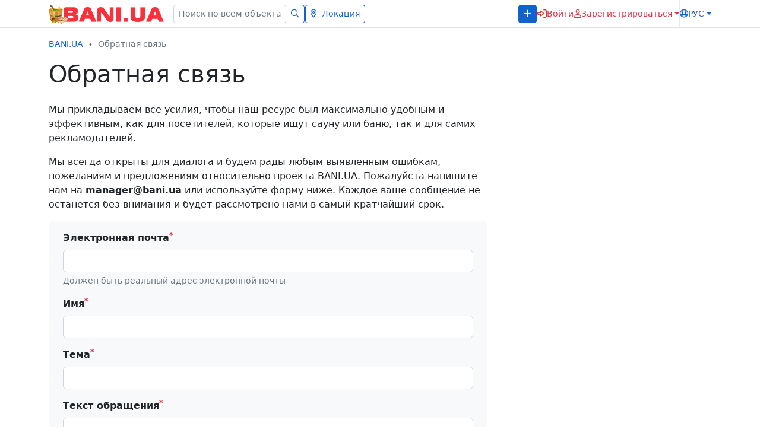

--- FILE ---
content_type: text/html; charset=UTF-8
request_url: https://bani.ua/contacts
body_size: 5021
content:
<!DOCTYPE html> <html class="h-100" lang="ru"> <head> <meta charset="utf-8" > <meta name="viewport" content="width=device-width, initial-scale=1" > <meta name="csrf-token" content="ZTMAphSY3dbekXEDfdgLbdOe2jr0d3nQmMk1bf9Z"> <title>Обратная связь – BANI.UA</title> <meta name="description" content="Мы всегда открыты для диалога и будем рады любым выявленным ошибкам, пожеланиям и предложениям относительно проекта Bani.ua"> <meta property="og:title" content="Обратная связь – BANI.UA" > <meta property="og:description" content="Мы всегда открыты для диалога и будем рады любым выявленным ошибкам, пожеланиям и предложениям относительно проекта Bani.ua" > <meta property="og:url" content="https://bani.ua/contacts" > <meta name="twitter:title" content="Обратная связь – BANI.UA"> <meta name="twitter:description" content="Мы всегда открыты для диалога и будем рады любым выявленным ошибкам, пожеланиям и предложениям относительно проекта Bani.ua"> <meta property="og:type" content="website" > <meta property="og:image:width" content="800" > <meta property="og:image:height" content="296" > <meta property="og:site_name" content="BANI.UA — все сауны и бани Украины" > <meta property="og:image" content="https://bani.ua/promo/img/header/all-bathhouses-of-Ukraine-og.jpg" > <link rel="apple-touch-icon" sizes="152x152" href="https://bani.ua/promo/img/header/apple-touch-icon.png"> <link rel="icon" type="image/png" sizes="32x32" href="https://bani.ua/promo/img/header/favicon-32x32.png"> <link rel="icon" type="image/png" sizes="16x16" href="https://bani.ua/promo/img/header/favicon-16x16.png"> <link rel="shortcut icon" href="https://bani.ua/promo/img/header/favicon.ico"> <link rel="manifest" href="https://bani.ua/promo/img/header/site.webmanifest"> <link rel="mask-icon" href="https://bani.ua/promo/img/header/safari-pinned-tab.svg" color="#343a40"> <link href="/promo/css/app.css?id=a008d328a4befa458da2b2851bb2573e" rel="stylesheet"> <link rel="alternate" href="https://bani.ua/contacts" hreflang="ru-UA"> <link rel="alternate" href="https://bani.ua/uk/contacts" hreflang="uk-UA"> <link rel="alternate" href="https://bani.ua/en/contacts" hreflang="en-US"> <script async src="https://www.googletagmanager.com/gtag/js?id=G-JKL0RTBJ6T" type="226f188aacbd4a4fd603b07b-text/javascript"></script> <script type="226f188aacbd4a4fd603b07b-text/javascript"> window.dataLayer = window.dataLayer || [];
 function gtag(){dataLayer.push(arguments);}
 gtag('js', new Date());

 gtag('config', 'G-JKL0RTBJ6T'); </script> </head> <body class="d-flex flex-column h-100"> <header> <nav class="navbar text-nowrap fixed-top navbar-light bg-white navbar-expand-lg p-0 border-bottom"> <div class="container"> <a class="navbar-brand" href="https://bani.ua/ru"> <img src="/promo/img/logo.svg" alt="BANI.UA" class="d-inline-block align-text-top" width="194" height="33"> </a> <button class="navbar-toggler text-primary" aria-label="Меню" type="button" data-bs-toggle="collapse" data-bs-target="#navbarContent" aria-controls="navbarContent" aria-expanded="false"> <i class="far fa-bars fs-4"></i> </button> <div class="collapse navbar-collapse hstack gap-2 flex-column flex-lg-row my-2 my-lg-0" id="navbarContent"> <div class="navbar-nav hstack gap-2"> <form class="needs-validation w-100" action="https://bani.ua/search" method="get" novalidate=""> <div class="input-group input-group-sm has-validation"> <input type="text" class="form-control form-control-sm" name="query" placeholder="Поиск по всем объектам" aria-describedby="search" required=""> <button class="btn btn-outline-primary" type="submit" id="search"> <i class="far fa-search"></i> </button> </div> </form> <div class="vr bg-gray-200 d-none d-lg-inline"></div> <div> <button type="button" class="btn btn-outline-primary btn-sm w-100" onclick="if (!window.__cfRLUnblockHandlers) return false; return showLocations(this)" data-href="https://bani.ua/menucities?region=0&amp;city=0" data-cf-modified-226f188aacbd4a4fd603b07b-=""> <i class="far fa-map-marker-alt me-2"></i>Локация </button> </div> </div> <div class="navbar-nav ms-lg-auto d-flex align-items-start align-items-lg-center flex-column flex-lg-row hstack gap-2"> <div class="vr bg-gray-200 d-none d-lg-inline"></div> <div class="hstack"> <a class="btn btn-sm btn-primary w-100 text-uppercase letter-spacing-1" href="https://bani.ua/promo/" role="button"> <i class="far fa-plus"></i><span class="ms-2 d-lg-none d-xxl-inline">Добавить объект</span> </a> </div> <div class="vr bg-gray-200 d-none d-lg-inline"></div> <div> <button type="button" data-bs-toggle="modal" data-bs-target="#login" class="btn btn-sm border-0 text-danger p-0 hstack gap-2"> <i class="far fa-sign-in-alt fs-6"></i><span class="d-lg-none d-xl-inline">Войти</span> </button> </div> <div class="vr bg-gray-200 d-none d-lg-inline"></div> <div class="dropdown"> <button type="button" id="registration" data-bs-toggle="dropdown" aria-expanded="false" class="dropdown-toggle btn btn-sm border-0 text-danger p-0 hstack gap-2"> <i class="far fa-user"></i><span class="d-lg-none d-xl-inline">Зарегистрироваться</span> </button> <div class="dropdown-menu dropdown-menu-end px-2 fs-7 mt-2" aria-labelledby="registration"> <div class="vstack gap-2 text-uppercase"> <a class="btn btn-sm btn-outline-danger w-100" href="https://bani.ua/register-advertiser" role="button">Как рекламодатель</a> <a class="btn btn-sm btn-outline-danger w-100" href="https://bani.ua/register-user" role="button">Как посетитель</a> </div> </div> </div> <div class="vr bg-gray-200 d-none d-lg-inline"></div> <div class="dropdown"> <button type="button" data-bs-toggle="dropdown" aria-expanded="false" id="lang" class="dropdown-toggle btn p-0 text-uppercase btn-sm border-0 text-primary hstack gap-2"> <i class="far fa-globe"></i>рус </button> <ul aria-labelledby="lang" class="dropdown-menu dropdown-menu-end fs-7 text-uppercase mw-auto mt-2"> <li><a class="dropdown-item " rel="alternate" hreflang="uk"
 href="https://bani.ua/uk/contacts" >укр</a></li> <li><a class="dropdown-item " rel="alternate" hreflang="en"
 href="https://bani.ua/en/contacts" >Eng</a></li> </ul> </div> </div> </div> </div> </nav> </header> <main class="container d-flex flex-column mb-3 pt-4 pb-3 mt-4"> <div class="row g-3"> <div class="col-lg-8"> <script type="application/ld+json">{"@context":"http:\/\/schema.org","@type":"BreadcrumbList","itemListElement":[{"@type":"ListItem","position":1,"item":{"@id":"https:\/\/bani.ua\/ru","name":"Сауны Украины","image":null}},{"@type":"ListItem","position":2,"item":{"@id":"https:\/\/bani.ua\/contacts","name":"Обратная связь","image":null}}]}</script> <nav aria-label="breadcrumb"> <ol class="breadcrumb fs-7 mt-3"> <li class="breadcrumb-item"> <a href="https://bani.ua/ru">BANI.UA</a> </li> <li class="breadcrumb-item active" aria-current="page" > Обратная связь </li> </ol> </nav> <h1>Обратная связь</h1> </div> <div class="col-lg-8"> <p>Мы прикладываем все усилия, чтобы наш ресурс был максимально удобным и эффективным, как для посетителей, которые ищут сауну или баню, так и для самих рекламодателей. <p>Мы всегда открыты для диалога и будем рады любым выявленным ошибкам, пожеланиям и предложениям относительно проекта BANI.UA. Пожалуйста напишите нам на <strong><a href="/cdn-cgi/l/email-protection" class="__cf_email__" data-cfemail="325f535c535557407250535c5b1c4753">[email&#160;protected]</a></strong> или используйте форму ниже. Каждое ваше сообщение не останется без внимания и будет рассмотрено нами в самый кратчайший срок.</p> </div> <div class="col-lg-8"> <div class="bg-light rounded"> <script data-cfasync="false" src="/cdn-cgi/scripts/5c5dd728/cloudflare-static/email-decode.min.js"></script><script src="https://js.hcaptcha.com/1/api.js?hl=ru&onload=initCapcha&render=explicit" async defer type="226f188aacbd4a4fd603b07b-text/javascript"></script> <script type="226f188aacbd4a4fd603b07b-text/javascript"> function initCapcha(){
 hcaptcha.render('h-captcha');
 } </script> <form id="contacts" action="https://bani.ua/contacts" class="row g-3 px-4 pb-4" method="post" enctype="multipart/form-data"> <input type="hidden" name="_token" value="ZTMAphSY3dbekXEDfdgLbdOe2jr0d3nQmMk1bf9Z"> <div class="col-xxl-6"> <label for="emailInput" class="form-label fw-bold">Электронная почта<sup class="text-danger">*</sup></label> <input type="text" class="form-control " id="emailInput" name="email" value=""> <div class="invalid-feedback bg-danger rounded bg-opacity-10 px-2 py-1"> Электронная почта указана неверно </div> <div id="emailHelp" class="form-text">Должен быть реальный адрес электронной почты</div> </div> <div class="col-xxl-6"> <label for="nameInput" class="form-label fw-bold">Имя<sup class="text-danger">*</sup></label> <input type="text" class="form-control " id="nameInput" name="name" value=""> <div class="invalid-feedback bg-danger rounded bg-opacity-10 px-2 py-1"> Поле обязательное для заполнения </div> </div> <div class="col-xxl-12"> <label for="subject" class="form-label fw-bold">Тема<sup class="text-danger">*</sup></label> <input type="text" class="form-control " id="subjectInput" name="subject" value=""> <div class="invalid-feedback bg-danger rounded bg-opacity-10 px-2 py-1"> Поле обязательное для заполнения </div> </div> <div class="col-xxl-12"> <label for="bodyInput" class="form-label fw-bold">Текст обращения<sup class="text-danger">*</sup></label> <textarea name="body" id="bodyInput" rows="5" class="form-control "></textarea> <div class="invalid-feedback bg-danger rounded bg-opacity-10 px-2 py-1"> Поле обязательное для заполнения </div> </div> <div class="col-xxl-12"> <label for="files" class="form-label fw-bold">Выберите файл(ы)</label> <input class="form-control " type="file" id="files" name="files[]" multiple> <div class="invalid-feedback bg-danger rounded bg-opacity-10 px-2 py-1"> Прикреплен недопустимый формат файла или общий размер файлов превышает допустимый </div> <div id="filesHelp" class="form-text">Общий размер файлов не должен превышать 5 МБ. Вы можете прикреплять файлы только следующих форматов: .jpg, .jpeg, .png, .gif, .pdf, .doc, .docx. </div> </div> <div class="col-xxl-12"> <div class="h-captcha " id="h-captcha" data-sitekey="67e0fce0-6d3b-48a0-bc7f-46b86649f886"></div> <div class="invalid-feedback bg-danger rounded bg-opacity-10 px-2 py-1"> Подтвердите, что вы не робот </div> </div> <div class="col-xxl-12"> <button type="submit" class="btn btn-primary g-recaptcha buttonWithSpinner" > Отправить</button> </div> </form> </div> </div> </div> </main> <footer class="mt-auto bg-dark py-3"> <div class="container"> <div class="row"> <div class="col-xxl-4 col-xl-4 col-lg-5 col-sm-7"> <ul class="nav flex-column"> <li class="nav-item"> <a href="https://bani.ua/about" class="nav-link link-light px-0">О проекте</a> </li> <li class="nav-item"> <a class="nav-link link-light px-0" href="https://bani.ua/rules">Условия использования</a> </li> <li class="nav-item"> <a class="nav-link link-light px-0" href="https://bani.ua/privacy-policy">Политика конфиденциальности</a> </li> <li class="nav-item"> <a class="nav-link link-light px-0" href="https://bani.ua/promo" >Рекламодателям</a> </li> </ul> </div> <div class="col-xl-5 col-lg-4 col-sm-5"> <ul class="nav flex-column"> <li class="nav-item"> <a class="nav-link link-light px-0" href="https://bani.ua/articles">Статьи</a> </li> <li class="nav-item"> <a class="nav-link link-light px-0" href="https://bani.ua/contacts">Обратная связь</a> </li> <li class="nav-item"> <a class="nav-link link-light px-0" href="https://banisauny.kyiv.ua" target="_blank">Сауны Киева</a> </li> </ul> </div> <div class="col-xxl-2 col-xl-3 col-lg-3 mt-3 mt-lg-0"> <a href="https://www.facebook.com/uabani" target="_blank" class="link-light lh-1 mt-2 hstack gap-2"> <img src="/promo/img/facebook.svg" alt="FaceBook" /> <span>Клуб любителей<br>бань и саун</span> </a> <img src="/promo/img/logo-visa-mastercard.svg" alt="Visa&amp;Mastercard" title="Visa&amp;Mastercard" class="mt-4"> <p class="fs-7 text-gray-600 mt-4 lh-1"> © 2012-2026 «BANI.UA».<br >Все права защищены. </p> </div> <script type="application/ld+json"> { "@context" : "http://schema.org",
 "@type" : "Organization",
 "name" : "Bani.ua",
 "url" : "https://bani.ua",
 "sameAs" : [ "https://www.facebook.com/uabani/"]
 } </script> </div> </div> </footer> <div id="modal-place"></div> <div class="modal fade" id="login" tabindex="-1" aria-hidden="true"> <div class="modal-dialog modal-dialog-centered modal-sm"> <div class="modal-content shadow"> <div class="modal-header bg-primary text-white"> <h5 class="modal-title hstack gap-3 lh-sm"> <i class="far fa-sign-in-alt fs-3"></i>Персональный вход </h5> <button type="button" class="btn-close btn-close-white" data-bs-dismiss="modal" aria-label="Close"></button> </div> <div class="modal-body"> <div class="bg-danger text-danger bg-opacity-10 fs-7 rounded bg-opacity-10 ps-2 pe-5 py-1 mb-3 alert alert-dismissible fade show d-none" role="alert" id="login-error"> <span id="login-error-message"></span> <button type="button" class="btn-close position-absolute top-0 end-0 p-2" data-bs-dismiss="alert" aria-label="Close"></button> </div> <form class="vstack gap-3" data-action="https://bani.ua/login" onsubmit="if (!window.__cfRLUnblockHandlers) return false; return login(this)" data-cf-modified-226f188aacbd4a4fd603b07b-=""> <div> <label for="email" class="form-label fw-bold">Электронная почта</label> <input type="text" name="email" class="form-control" id="email"> <div class="invalid-feedback bg-danger rounded bg-opacity-10 px-2 py-1"> Поле обязательное для заполнения </div> </div> <div> <label for="password" class="form-label fw-bold">Пароль</label> <input type="password" name="password" class="form-control" id="password" > <div class="invalid-feedback bg-danger rounded bg-opacity-10 px-2 py-1"> Поле обязательное для заполнения </div> <div class="form-text"><a href="https://bani.ua/password/reset">Забыли пароль?</a></div> </div> <div class="form-check"> <input class="form-check-input" type="checkbox" value="" id="SaveLogin" name="save_login"> <label class="form-check-label" for="SaveLogin"> Запомнить меня </label> </div> <div class="text-center"> <button type="submit" class="btn btn-primary px-5 buttonWithSpinner">Войти</button> </div> </form> </div> </div> </div> </div> <div class="modal fade" id="favorites" tabindex="-1" aria-hidden="true"> <div class="modal-dialog modal-dialog-centered"> <div class="modal-content shadow"> <div class="modal-body p-4"> <div class="hstack gap-3 mb-3"> <i class="fa fa-exclamation-triangle text-warning fs-1"></i> <p class="mb-0"> Для того, чтобы добавить в избранное объект, Вам следует <a href="https://bani.ua/register-user">зарегистрироваться</a> и/или <a href="https://bani.ua/login">авторизироваться</a> </p> </div> <div class="text-center"><button type="button" class="btn btn-primary" data-bs-dismiss="modal" aria-label="Close">Закрыть</button></div> </div> </div> </div> </div> <script src="/promo/js/scripts.js?id=bf11a015389c76d2b6239642e9d1a872" async="" type="226f188aacbd4a4fd603b07b-text/javascript"></script> <script src="/cdn-cgi/scripts/7d0fa10a/cloudflare-static/rocket-loader.min.js" data-cf-settings="226f188aacbd4a4fd603b07b-|49" defer></script><script defer src="https://static.cloudflareinsights.com/beacon.min.js/vcd15cbe7772f49c399c6a5babf22c1241717689176015" integrity="sha512-ZpsOmlRQV6y907TI0dKBHq9Md29nnaEIPlkf84rnaERnq6zvWvPUqr2ft8M1aS28oN72PdrCzSjY4U6VaAw1EQ==" data-cf-beacon='{"version":"2024.11.0","token":"7798d91849d2436f8f78081f397c3b6b","r":1,"server_timing":{"name":{"cfCacheStatus":true,"cfEdge":true,"cfExtPri":true,"cfL4":true,"cfOrigin":true,"cfSpeedBrain":true},"location_startswith":null}}' crossorigin="anonymous"></script>
</body> </html> 

--- FILE ---
content_type: text/javascript
request_url: https://bani.ua/promo/js/scripts.js?id=bf11a015389c76d2b6239642e9d1a872
body_size: 38995
content:
/*! For license information please see scripts.js.LICENSE.txt */
(()=>{var e={6980:(e,t,n)=>{"use strict";n.r(t),n.d(t,{afterMain:()=>S,afterRead:()=>y,afterWrite:()=>x,applyStyles:()=>k,arrow:()=>X,auto:()=>a,basePlacements:()=>l,beforeMain:()=>w,beforeRead:()=>v,beforeWrite:()=>E,bottom:()=>o,clippingParents:()=>u,computeStyles:()=>ne,createPopper:()=>ke,createPopperBase:()=>De,createPopperLite:()=>je,detectOverflow:()=>be,end:()=>d,eventListeners:()=>oe,flip:()=>ye,hide:()=>Se,left:()=>r,main:()=>_,modifierPhases:()=>T,offset:()=>Ee,placements:()=>g,popper:()=>h,popperGenerator:()=>Me,popperOffsets:()=>Ce,preventOverflow:()=>xe,read:()=>b,reference:()=>p,right:()=>s,start:()=>c,top:()=>i,variationPlacements:()=>m,viewport:()=>f,write:()=>C});var i="top",o="bottom",s="right",r="left",a="auto",l=[i,o,s,r],c="start",d="end",u="clippingParents",f="viewport",h="popper",p="reference",m=l.reduce((function(e,t){return e.concat([t+"-"+c,t+"-"+d])}),[]),g=[].concat(l,[a]).reduce((function(e,t){return e.concat([t,t+"-"+c,t+"-"+d])}),[]),v="beforeRead",b="read",y="afterRead",w="beforeMain",_="main",S="afterMain",E="beforeWrite",C="write",x="afterWrite",T=[v,b,y,w,_,S,E,C,x];function O(e){return e?(e.nodeName||"").toLowerCase():null}function A(e){if(null==e)return window;if("[object Window]"!==e.toString()){var t=e.ownerDocument;return t&&t.defaultView||window}return e}function L(e){return e instanceof A(e).Element||e instanceof Element}function M(e){return e instanceof A(e).HTMLElement||e instanceof HTMLElement}function D(e){return"undefined"!=typeof ShadowRoot&&(e instanceof A(e).ShadowRoot||e instanceof ShadowRoot)}const k={name:"applyStyles",enabled:!0,phase:"write",fn:function(e){var t=e.state;Object.keys(t.elements).forEach((function(e){var n=t.styles[e]||{},i=t.attributes[e]||{},o=t.elements[e];M(o)&&O(o)&&(Object.assign(o.style,n),Object.keys(i).forEach((function(e){var t=i[e];!1===t?o.removeAttribute(e):o.setAttribute(e,!0===t?"":t)})))}))},effect:function(e){var t=e.state,n={popper:{position:t.options.strategy,left:"0",top:"0",margin:"0"},arrow:{position:"absolute"},reference:{}};return Object.assign(t.elements.popper.style,n.popper),t.styles=n,t.elements.arrow&&Object.assign(t.elements.arrow.style,n.arrow),function(){Object.keys(t.elements).forEach((function(e){var i=t.elements[e],o=t.attributes[e]||{},s=Object.keys(t.styles.hasOwnProperty(e)?t.styles[e]:n[e]).reduce((function(e,t){return e[t]="",e}),{});M(i)&&O(i)&&(Object.assign(i.style,s),Object.keys(o).forEach((function(e){i.removeAttribute(e)})))}))}},requires:["computeStyles"]};function j(e){return e.split("-")[0]}var P=Math.max,N=Math.min,B=Math.round;function H(){var e=navigator.userAgentData;return null!=e&&e.brands?e.brands.map((function(e){return e.brand+"/"+e.version})).join(" "):navigator.userAgent}function I(){return!/^((?!chrome|android).)*safari/i.test(H())}function q(e,t,n){void 0===t&&(t=!1),void 0===n&&(n=!1);var i=e.getBoundingClientRect(),o=1,s=1;t&&M(e)&&(o=e.offsetWidth>0&&B(i.width)/e.offsetWidth||1,s=e.offsetHeight>0&&B(i.height)/e.offsetHeight||1);var r=(L(e)?A(e):window).visualViewport,a=!I()&&n,l=(i.left+(a&&r?r.offsetLeft:0))/o,c=(i.top+(a&&r?r.offsetTop:0))/s,d=i.width/o,u=i.height/s;return{width:d,height:u,top:c,right:l+d,bottom:c+u,left:l,x:l,y:c}}function z(e){var t=q(e),n=e.offsetWidth,i=e.offsetHeight;return Math.abs(t.width-n)<=1&&(n=t.width),Math.abs(t.height-i)<=1&&(i=t.height),{x:e.offsetLeft,y:e.offsetTop,width:n,height:i}}function F(e,t){var n=t.getRootNode&&t.getRootNode();if(e.contains(t))return!0;if(n&&D(n)){var i=t;do{if(i&&e.isSameNode(i))return!0;i=i.parentNode||i.host}while(i)}return!1}function R(e){return A(e).getComputedStyle(e)}function $(e){return["table","td","th"].indexOf(O(e))>=0}function W(e){return((L(e)?e.ownerDocument:e.document)||window.document).documentElement}function U(e){return"html"===O(e)?e:e.assignedSlot||e.parentNode||(D(e)?e.host:null)||W(e)}function V(e){return M(e)&&"fixed"!==R(e).position?e.offsetParent:null}function J(e){for(var t=A(e),n=V(e);n&&$(n)&&"static"===R(n).position;)n=V(n);return n&&("html"===O(n)||"body"===O(n)&&"static"===R(n).position)?t:n||function(e){var t=/firefox/i.test(H());if(/Trident/i.test(H())&&M(e)&&"fixed"===R(e).position)return null;var n=U(e);for(D(n)&&(n=n.host);M(n)&&["html","body"].indexOf(O(n))<0;){var i=R(n);if("none"!==i.transform||"none"!==i.perspective||"paint"===i.contain||-1!==["transform","perspective"].indexOf(i.willChange)||t&&"filter"===i.willChange||t&&i.filter&&"none"!==i.filter)return n;n=n.parentNode}return null}(e)||t}function Q(e){return["top","bottom"].indexOf(e)>=0?"x":"y"}function K(e,t,n){return P(e,N(t,n))}function G(e){return Object.assign({},{top:0,right:0,bottom:0,left:0},e)}function Y(e,t){return t.reduce((function(t,n){return t[n]=e,t}),{})}const X={name:"arrow",enabled:!0,phase:"main",fn:function(e){var t,n=e.state,a=e.name,c=e.options,d=n.elements.arrow,u=n.modifiersData.popperOffsets,f=j(n.placement),h=Q(f),p=[r,s].indexOf(f)>=0?"height":"width";if(d&&u){var m=function(e,t){return G("number"!=typeof(e="function"==typeof e?e(Object.assign({},t.rects,{placement:t.placement})):e)?e:Y(e,l))}(c.padding,n),g=z(d),v="y"===h?i:r,b="y"===h?o:s,y=n.rects.reference[p]+n.rects.reference[h]-u[h]-n.rects.popper[p],w=u[h]-n.rects.reference[h],_=J(d),S=_?"y"===h?_.clientHeight||0:_.clientWidth||0:0,E=y/2-w/2,C=m[v],x=S-g[p]-m[b],T=S/2-g[p]/2+E,O=K(C,T,x),A=h;n.modifiersData[a]=((t={})[A]=O,t.centerOffset=O-T,t)}},effect:function(e){var t=e.state,n=e.options.element,i=void 0===n?"[data-popper-arrow]":n;null!=i&&("string"!=typeof i||(i=t.elements.popper.querySelector(i)))&&F(t.elements.popper,i)&&(t.elements.arrow=i)},requires:["popperOffsets"],requiresIfExists:["preventOverflow"]};function Z(e){return e.split("-")[1]}var ee={top:"auto",right:"auto",bottom:"auto",left:"auto"};function te(e){var t,n=e.popper,a=e.popperRect,l=e.placement,c=e.variation,u=e.offsets,f=e.position,h=e.gpuAcceleration,p=e.adaptive,m=e.roundOffsets,g=e.isFixed,v=u.x,b=void 0===v?0:v,y=u.y,w=void 0===y?0:y,_="function"==typeof m?m({x:b,y:w}):{x:b,y:w};b=_.x,w=_.y;var S=u.hasOwnProperty("x"),E=u.hasOwnProperty("y"),C=r,x=i,T=window;if(p){var O=J(n),L="clientHeight",M="clientWidth";if(O===A(n)&&"static"!==R(O=W(n)).position&&"absolute"===f&&(L="scrollHeight",M="scrollWidth"),l===i||(l===r||l===s)&&c===d)x=o,w-=(g&&O===T&&T.visualViewport?T.visualViewport.height:O[L])-a.height,w*=h?1:-1;if(l===r||(l===i||l===o)&&c===d)C=s,b-=(g&&O===T&&T.visualViewport?T.visualViewport.width:O[M])-a.width,b*=h?1:-1}var D,k=Object.assign({position:f},p&&ee),j=!0===m?function(e){var t=e.x,n=e.y,i=window.devicePixelRatio||1;return{x:B(t*i)/i||0,y:B(n*i)/i||0}}({x:b,y:w}):{x:b,y:w};return b=j.x,w=j.y,h?Object.assign({},k,((D={})[x]=E?"0":"",D[C]=S?"0":"",D.transform=(T.devicePixelRatio||1)<=1?"translate("+b+"px, "+w+"px)":"translate3d("+b+"px, "+w+"px, 0)",D)):Object.assign({},k,((t={})[x]=E?w+"px":"",t[C]=S?b+"px":"",t.transform="",t))}const ne={name:"computeStyles",enabled:!0,phase:"beforeWrite",fn:function(e){var t=e.state,n=e.options,i=n.gpuAcceleration,o=void 0===i||i,s=n.adaptive,r=void 0===s||s,a=n.roundOffsets,l=void 0===a||a,c={placement:j(t.placement),variation:Z(t.placement),popper:t.elements.popper,popperRect:t.rects.popper,gpuAcceleration:o,isFixed:"fixed"===t.options.strategy};null!=t.modifiersData.popperOffsets&&(t.styles.popper=Object.assign({},t.styles.popper,te(Object.assign({},c,{offsets:t.modifiersData.popperOffsets,position:t.options.strategy,adaptive:r,roundOffsets:l})))),null!=t.modifiersData.arrow&&(t.styles.arrow=Object.assign({},t.styles.arrow,te(Object.assign({},c,{offsets:t.modifiersData.arrow,position:"absolute",adaptive:!1,roundOffsets:l})))),t.attributes.popper=Object.assign({},t.attributes.popper,{"data-popper-placement":t.placement})},data:{}};var ie={passive:!0};const oe={name:"eventListeners",enabled:!0,phase:"write",fn:function(){},effect:function(e){var t=e.state,n=e.instance,i=e.options,o=i.scroll,s=void 0===o||o,r=i.resize,a=void 0===r||r,l=A(t.elements.popper),c=[].concat(t.scrollParents.reference,t.scrollParents.popper);return s&&c.forEach((function(e){e.addEventListener("scroll",n.update,ie)})),a&&l.addEventListener("resize",n.update,ie),function(){s&&c.forEach((function(e){e.removeEventListener("scroll",n.update,ie)})),a&&l.removeEventListener("resize",n.update,ie)}},data:{}};var se={left:"right",right:"left",bottom:"top",top:"bottom"};function re(e){return e.replace(/left|right|bottom|top/g,(function(e){return se[e]}))}var ae={start:"end",end:"start"};function le(e){return e.replace(/start|end/g,(function(e){return ae[e]}))}function ce(e){var t=A(e);return{scrollLeft:t.pageXOffset,scrollTop:t.pageYOffset}}function de(e){return q(W(e)).left+ce(e).scrollLeft}function ue(e){var t=R(e),n=t.overflow,i=t.overflowX,o=t.overflowY;return/auto|scroll|overlay|hidden/.test(n+o+i)}function fe(e){return["html","body","#document"].indexOf(O(e))>=0?e.ownerDocument.body:M(e)&&ue(e)?e:fe(U(e))}function he(e,t){var n;void 0===t&&(t=[]);var i=fe(e),o=i===(null==(n=e.ownerDocument)?void 0:n.body),s=A(i),r=o?[s].concat(s.visualViewport||[],ue(i)?i:[]):i,a=t.concat(r);return o?a:a.concat(he(U(r)))}function pe(e){return Object.assign({},e,{left:e.x,top:e.y,right:e.x+e.width,bottom:e.y+e.height})}function me(e,t,n){return t===f?pe(function(e,t){var n=A(e),i=W(e),o=n.visualViewport,s=i.clientWidth,r=i.clientHeight,a=0,l=0;if(o){s=o.width,r=o.height;var c=I();(c||!c&&"fixed"===t)&&(a=o.offsetLeft,l=o.offsetTop)}return{width:s,height:r,x:a+de(e),y:l}}(e,n)):L(t)?function(e,t){var n=q(e,!1,"fixed"===t);return n.top=n.top+e.clientTop,n.left=n.left+e.clientLeft,n.bottom=n.top+e.clientHeight,n.right=n.left+e.clientWidth,n.width=e.clientWidth,n.height=e.clientHeight,n.x=n.left,n.y=n.top,n}(t,n):pe(function(e){var t,n=W(e),i=ce(e),o=null==(t=e.ownerDocument)?void 0:t.body,s=P(n.scrollWidth,n.clientWidth,o?o.scrollWidth:0,o?o.clientWidth:0),r=P(n.scrollHeight,n.clientHeight,o?o.scrollHeight:0,o?o.clientHeight:0),a=-i.scrollLeft+de(e),l=-i.scrollTop;return"rtl"===R(o||n).direction&&(a+=P(n.clientWidth,o?o.clientWidth:0)-s),{width:s,height:r,x:a,y:l}}(W(e)))}function ge(e,t,n,i){var o="clippingParents"===t?function(e){var t=he(U(e)),n=["absolute","fixed"].indexOf(R(e).position)>=0&&M(e)?J(e):e;return L(n)?t.filter((function(e){return L(e)&&F(e,n)&&"body"!==O(e)})):[]}(e):[].concat(t),s=[].concat(o,[n]),r=s[0],a=s.reduce((function(t,n){var o=me(e,n,i);return t.top=P(o.top,t.top),t.right=N(o.right,t.right),t.bottom=N(o.bottom,t.bottom),t.left=P(o.left,t.left),t}),me(e,r,i));return a.width=a.right-a.left,a.height=a.bottom-a.top,a.x=a.left,a.y=a.top,a}function ve(e){var t,n=e.reference,a=e.element,l=e.placement,u=l?j(l):null,f=l?Z(l):null,h=n.x+n.width/2-a.width/2,p=n.y+n.height/2-a.height/2;switch(u){case i:t={x:h,y:n.y-a.height};break;case o:t={x:h,y:n.y+n.height};break;case s:t={x:n.x+n.width,y:p};break;case r:t={x:n.x-a.width,y:p};break;default:t={x:n.x,y:n.y}}var m=u?Q(u):null;if(null!=m){var g="y"===m?"height":"width";switch(f){case c:t[m]=t[m]-(n[g]/2-a[g]/2);break;case d:t[m]=t[m]+(n[g]/2-a[g]/2)}}return t}function be(e,t){void 0===t&&(t={});var n=t,r=n.placement,a=void 0===r?e.placement:r,c=n.strategy,d=void 0===c?e.strategy:c,m=n.boundary,g=void 0===m?u:m,v=n.rootBoundary,b=void 0===v?f:v,y=n.elementContext,w=void 0===y?h:y,_=n.altBoundary,S=void 0!==_&&_,E=n.padding,C=void 0===E?0:E,x=G("number"!=typeof C?C:Y(C,l)),T=w===h?p:h,O=e.rects.popper,A=e.elements[S?T:w],M=ge(L(A)?A:A.contextElement||W(e.elements.popper),g,b,d),D=q(e.elements.reference),k=ve({reference:D,element:O,strategy:"absolute",placement:a}),j=pe(Object.assign({},O,k)),P=w===h?j:D,N={top:M.top-P.top+x.top,bottom:P.bottom-M.bottom+x.bottom,left:M.left-P.left+x.left,right:P.right-M.right+x.right},B=e.modifiersData.offset;if(w===h&&B){var H=B[a];Object.keys(N).forEach((function(e){var t=[s,o].indexOf(e)>=0?1:-1,n=[i,o].indexOf(e)>=0?"y":"x";N[e]+=H[n]*t}))}return N}const ye={name:"flip",enabled:!0,phase:"main",fn:function(e){var t=e.state,n=e.options,d=e.name;if(!t.modifiersData[d]._skip){for(var u=n.mainAxis,f=void 0===u||u,h=n.altAxis,p=void 0===h||h,v=n.fallbackPlacements,b=n.padding,y=n.boundary,w=n.rootBoundary,_=n.altBoundary,S=n.flipVariations,E=void 0===S||S,C=n.allowedAutoPlacements,x=t.options.placement,T=j(x),O=v||(T===x||!E?[re(x)]:function(e){if(j(e)===a)return[];var t=re(e);return[le(e),t,le(t)]}(x)),A=[x].concat(O).reduce((function(e,n){return e.concat(j(n)===a?function(e,t){void 0===t&&(t={});var n=t,i=n.placement,o=n.boundary,s=n.rootBoundary,r=n.padding,a=n.flipVariations,c=n.allowedAutoPlacements,d=void 0===c?g:c,u=Z(i),f=u?a?m:m.filter((function(e){return Z(e)===u})):l,h=f.filter((function(e){return d.indexOf(e)>=0}));0===h.length&&(h=f);var p=h.reduce((function(t,n){return t[n]=be(e,{placement:n,boundary:o,rootBoundary:s,padding:r})[j(n)],t}),{});return Object.keys(p).sort((function(e,t){return p[e]-p[t]}))}(t,{placement:n,boundary:y,rootBoundary:w,padding:b,flipVariations:E,allowedAutoPlacements:C}):n)}),[]),L=t.rects.reference,M=t.rects.popper,D=new Map,k=!0,P=A[0],N=0;N<A.length;N++){var B=A[N],H=j(B),I=Z(B)===c,q=[i,o].indexOf(H)>=0,z=q?"width":"height",F=be(t,{placement:B,boundary:y,rootBoundary:w,altBoundary:_,padding:b}),R=q?I?s:r:I?o:i;L[z]>M[z]&&(R=re(R));var $=re(R),W=[];if(f&&W.push(F[H]<=0),p&&W.push(F[R]<=0,F[$]<=0),W.every((function(e){return e}))){P=B,k=!1;break}D.set(B,W)}if(k)for(var U=function(e){var t=A.find((function(t){var n=D.get(t);if(n)return n.slice(0,e).every((function(e){return e}))}));if(t)return P=t,"break"},V=E?3:1;V>0;V--){if("break"===U(V))break}t.placement!==P&&(t.modifiersData[d]._skip=!0,t.placement=P,t.reset=!0)}},requiresIfExists:["offset"],data:{_skip:!1}};function we(e,t,n){return void 0===n&&(n={x:0,y:0}),{top:e.top-t.height-n.y,right:e.right-t.width+n.x,bottom:e.bottom-t.height+n.y,left:e.left-t.width-n.x}}function _e(e){return[i,s,o,r].some((function(t){return e[t]>=0}))}const Se={name:"hide",enabled:!0,phase:"main",requiresIfExists:["preventOverflow"],fn:function(e){var t=e.state,n=e.name,i=t.rects.reference,o=t.rects.popper,s=t.modifiersData.preventOverflow,r=be(t,{elementContext:"reference"}),a=be(t,{altBoundary:!0}),l=we(r,i),c=we(a,o,s),d=_e(l),u=_e(c);t.modifiersData[n]={referenceClippingOffsets:l,popperEscapeOffsets:c,isReferenceHidden:d,hasPopperEscaped:u},t.attributes.popper=Object.assign({},t.attributes.popper,{"data-popper-reference-hidden":d,"data-popper-escaped":u})}};const Ee={name:"offset",enabled:!0,phase:"main",requires:["popperOffsets"],fn:function(e){var t=e.state,n=e.options,o=e.name,a=n.offset,l=void 0===a?[0,0]:a,c=g.reduce((function(e,n){return e[n]=function(e,t,n){var o=j(e),a=[r,i].indexOf(o)>=0?-1:1,l="function"==typeof n?n(Object.assign({},t,{placement:e})):n,c=l[0],d=l[1];return c=c||0,d=(d||0)*a,[r,s].indexOf(o)>=0?{x:d,y:c}:{x:c,y:d}}(n,t.rects,l),e}),{}),d=c[t.placement],u=d.x,f=d.y;null!=t.modifiersData.popperOffsets&&(t.modifiersData.popperOffsets.x+=u,t.modifiersData.popperOffsets.y+=f),t.modifiersData[o]=c}};const Ce={name:"popperOffsets",enabled:!0,phase:"read",fn:function(e){var t=e.state,n=e.name;t.modifiersData[n]=ve({reference:t.rects.reference,element:t.rects.popper,strategy:"absolute",placement:t.placement})},data:{}};const xe={name:"preventOverflow",enabled:!0,phase:"main",fn:function(e){var t=e.state,n=e.options,a=e.name,l=n.mainAxis,d=void 0===l||l,u=n.altAxis,f=void 0!==u&&u,h=n.boundary,p=n.rootBoundary,m=n.altBoundary,g=n.padding,v=n.tether,b=void 0===v||v,y=n.tetherOffset,w=void 0===y?0:y,_=be(t,{boundary:h,rootBoundary:p,padding:g,altBoundary:m}),S=j(t.placement),E=Z(t.placement),C=!E,x=Q(S),T="x"===x?"y":"x",O=t.modifiersData.popperOffsets,A=t.rects.reference,L=t.rects.popper,M="function"==typeof w?w(Object.assign({},t.rects,{placement:t.placement})):w,D="number"==typeof M?{mainAxis:M,altAxis:M}:Object.assign({mainAxis:0,altAxis:0},M),k=t.modifiersData.offset?t.modifiersData.offset[t.placement]:null,B={x:0,y:0};if(O){if(d){var H,I="y"===x?i:r,q="y"===x?o:s,F="y"===x?"height":"width",R=O[x],$=R+_[I],W=R-_[q],U=b?-L[F]/2:0,V=E===c?A[F]:L[F],G=E===c?-L[F]:-A[F],Y=t.elements.arrow,X=b&&Y?z(Y):{width:0,height:0},ee=t.modifiersData["arrow#persistent"]?t.modifiersData["arrow#persistent"].padding:{top:0,right:0,bottom:0,left:0},te=ee[I],ne=ee[q],ie=K(0,A[F],X[F]),oe=C?A[F]/2-U-ie-te-D.mainAxis:V-ie-te-D.mainAxis,se=C?-A[F]/2+U+ie+ne+D.mainAxis:G+ie+ne+D.mainAxis,re=t.elements.arrow&&J(t.elements.arrow),ae=re?"y"===x?re.clientTop||0:re.clientLeft||0:0,le=null!=(H=null==k?void 0:k[x])?H:0,ce=R+se-le,de=K(b?N($,R+oe-le-ae):$,R,b?P(W,ce):W);O[x]=de,B[x]=de-R}if(f){var ue,fe="x"===x?i:r,he="x"===x?o:s,pe=O[T],me="y"===T?"height":"width",ge=pe+_[fe],ve=pe-_[he],ye=-1!==[i,r].indexOf(S),we=null!=(ue=null==k?void 0:k[T])?ue:0,_e=ye?ge:pe-A[me]-L[me]-we+D.altAxis,Se=ye?pe+A[me]+L[me]-we-D.altAxis:ve,Ee=b&&ye?function(e,t,n){var i=K(e,t,n);return i>n?n:i}(_e,pe,Se):K(b?_e:ge,pe,b?Se:ve);O[T]=Ee,B[T]=Ee-pe}t.modifiersData[a]=B}},requiresIfExists:["offset"]};function Te(e,t,n){void 0===n&&(n=!1);var i,o,s=M(t),r=M(t)&&function(e){var t=e.getBoundingClientRect(),n=B(t.width)/e.offsetWidth||1,i=B(t.height)/e.offsetHeight||1;return 1!==n||1!==i}(t),a=W(t),l=q(e,r,n),c={scrollLeft:0,scrollTop:0},d={x:0,y:0};return(s||!s&&!n)&&(("body"!==O(t)||ue(a))&&(c=(i=t)!==A(i)&&M(i)?{scrollLeft:(o=i).scrollLeft,scrollTop:o.scrollTop}:ce(i)),M(t)?((d=q(t,!0)).x+=t.clientLeft,d.y+=t.clientTop):a&&(d.x=de(a))),{x:l.left+c.scrollLeft-d.x,y:l.top+c.scrollTop-d.y,width:l.width,height:l.height}}function Oe(e){var t=new Map,n=new Set,i=[];function o(e){n.add(e.name),[].concat(e.requires||[],e.requiresIfExists||[]).forEach((function(e){if(!n.has(e)){var i=t.get(e);i&&o(i)}})),i.push(e)}return e.forEach((function(e){t.set(e.name,e)})),e.forEach((function(e){n.has(e.name)||o(e)})),i}var Ae={placement:"bottom",modifiers:[],strategy:"absolute"};function Le(){for(var e=arguments.length,t=new Array(e),n=0;n<e;n++)t[n]=arguments[n];return!t.some((function(e){return!(e&&"function"==typeof e.getBoundingClientRect)}))}function Me(e){void 0===e&&(e={});var t=e,n=t.defaultModifiers,i=void 0===n?[]:n,o=t.defaultOptions,s=void 0===o?Ae:o;return function(e,t,n){void 0===n&&(n=s);var o,r,a={placement:"bottom",orderedModifiers:[],options:Object.assign({},Ae,s),modifiersData:{},elements:{reference:e,popper:t},attributes:{},styles:{}},l=[],c=!1,d={state:a,setOptions:function(n){var o="function"==typeof n?n(a.options):n;u(),a.options=Object.assign({},s,a.options,o),a.scrollParents={reference:L(e)?he(e):e.contextElement?he(e.contextElement):[],popper:he(t)};var r=function(e){var t=Oe(e);return T.reduce((function(e,n){return e.concat(t.filter((function(e){return e.phase===n})))}),[])}(function(e){var t=e.reduce((function(e,t){var n=e[t.name];return e[t.name]=n?Object.assign({},n,t,{options:Object.assign({},n.options,t.options),data:Object.assign({},n.data,t.data)}):t,e}),{});return Object.keys(t).map((function(e){return t[e]}))}([].concat(i,a.options.modifiers)));return a.orderedModifiers=r.filter((function(e){return e.enabled})),a.orderedModifiers.forEach((function(e){var t=e.name,n=e.options,i=void 0===n?{}:n,o=e.effect;if("function"==typeof o){var s=o({state:a,name:t,instance:d,options:i}),r=function(){};l.push(s||r)}})),d.update()},forceUpdate:function(){if(!c){var e=a.elements,t=e.reference,n=e.popper;if(Le(t,n)){a.rects={reference:Te(t,J(n),"fixed"===a.options.strategy),popper:z(n)},a.reset=!1,a.placement=a.options.placement,a.orderedModifiers.forEach((function(e){return a.modifiersData[e.name]=Object.assign({},e.data)}));for(var i=0;i<a.orderedModifiers.length;i++)if(!0!==a.reset){var o=a.orderedModifiers[i],s=o.fn,r=o.options,l=void 0===r?{}:r,u=o.name;"function"==typeof s&&(a=s({state:a,options:l,name:u,instance:d})||a)}else a.reset=!1,i=-1}}},update:(o=function(){return new Promise((function(e){d.forceUpdate(),e(a)}))},function(){return r||(r=new Promise((function(e){Promise.resolve().then((function(){r=void 0,e(o())}))}))),r}),destroy:function(){u(),c=!0}};if(!Le(e,t))return d;function u(){l.forEach((function(e){return e()})),l=[]}return d.setOptions(n).then((function(e){!c&&n.onFirstUpdate&&n.onFirstUpdate(e)})),d}}var De=Me(),ke=Me({defaultModifiers:[oe,Ce,ne,k,Ee,ye,xe,X,Se]}),je=Me({defaultModifiers:[oe,Ce,ne,k]})},9669:(e,t,n)=>{e.exports=n(1609)},5448:(e,t,n)=>{"use strict";var i=n(4867),o=n(6026),s=n(5327),r=n(4109),a=n(7985),l=n(5061);e.exports=function(e){return new Promise((function(t,c){var d=e.data,u=e.headers;i.isFormData(d)&&delete u["Content-Type"];var f=new XMLHttpRequest;if(e.auth){var h=e.auth.username||"",p=e.auth.password||"";u.Authorization="Basic "+btoa(h+":"+p)}if(f.open(e.method.toUpperCase(),s(e.url,e.params,e.paramsSerializer),!0),f.timeout=e.timeout,f.onreadystatechange=function(){if(f&&4===f.readyState&&(0!==f.status||f.responseURL&&0===f.responseURL.indexOf("file:"))){var n="getAllResponseHeaders"in f?r(f.getAllResponseHeaders()):null,i={data:e.responseType&&"text"!==e.responseType?f.response:f.responseText,status:f.status,statusText:f.statusText,headers:n,config:e,request:f};o(t,c,i),f=null}},f.onerror=function(){c(l("Network Error",e,null,f)),f=null},f.ontimeout=function(){c(l("timeout of "+e.timeout+"ms exceeded",e,"ECONNABORTED",f)),f=null},i.isStandardBrowserEnv()){var m=n(4372),g=(e.withCredentials||a(e.url))&&e.xsrfCookieName?m.read(e.xsrfCookieName):void 0;g&&(u[e.xsrfHeaderName]=g)}if("setRequestHeader"in f&&i.forEach(u,(function(e,t){void 0===d&&"content-type"===t.toLowerCase()?delete u[t]:f.setRequestHeader(t,e)})),e.withCredentials&&(f.withCredentials=!0),e.responseType)try{f.responseType=e.responseType}catch(t){if("json"!==e.responseType)throw t}"function"==typeof e.onDownloadProgress&&f.addEventListener("progress",e.onDownloadProgress),"function"==typeof e.onUploadProgress&&f.upload&&f.upload.addEventListener("progress",e.onUploadProgress),e.cancelToken&&e.cancelToken.promise.then((function(e){f&&(f.abort(),c(e),f=null)})),void 0===d&&(d=null),f.send(d)}))}},1609:(e,t,n)=>{"use strict";var i=n(4867),o=n(1849),s=n(321),r=n(5655);function a(e){var t=new s(e),n=o(s.prototype.request,t);return i.extend(n,s.prototype,t),i.extend(n,t),n}var l=a(r);l.Axios=s,l.create=function(e){return a(i.merge(r,e))},l.Cancel=n(5263),l.CancelToken=n(4972),l.isCancel=n(6502),l.all=function(e){return Promise.all(e)},l.spread=n(8713),e.exports=l,e.exports.default=l},5263:e=>{"use strict";function t(e){this.message=e}t.prototype.toString=function(){return"Cancel"+(this.message?": "+this.message:"")},t.prototype.__CANCEL__=!0,e.exports=t},4972:(e,t,n)=>{"use strict";var i=n(5263);function o(e){if("function"!=typeof e)throw new TypeError("executor must be a function.");var t;this.promise=new Promise((function(e){t=e}));var n=this;e((function(e){n.reason||(n.reason=new i(e),t(n.reason))}))}o.prototype.throwIfRequested=function(){if(this.reason)throw this.reason},o.source=function(){var e;return{token:new o((function(t){e=t})),cancel:e}},e.exports=o},6502:e=>{"use strict";e.exports=function(e){return!(!e||!e.__CANCEL__)}},321:(e,t,n)=>{"use strict";var i=n(5655),o=n(4867),s=n(782),r=n(3572);function a(e){this.defaults=e,this.interceptors={request:new s,response:new s}}a.prototype.request=function(e){"string"==typeof e&&(e=o.merge({url:arguments[0]},arguments[1])),(e=o.merge(i,{method:"get"},this.defaults,e)).method=e.method.toLowerCase();var t=[r,void 0],n=Promise.resolve(e);for(this.interceptors.request.forEach((function(e){t.unshift(e.fulfilled,e.rejected)})),this.interceptors.response.forEach((function(e){t.push(e.fulfilled,e.rejected)}));t.length;)n=n.then(t.shift(),t.shift());return n},o.forEach(["delete","get","head","options"],(function(e){a.prototype[e]=function(t,n){return this.request(o.merge(n||{},{method:e,url:t}))}})),o.forEach(["post","put","patch"],(function(e){a.prototype[e]=function(t,n,i){return this.request(o.merge(i||{},{method:e,url:t,data:n}))}})),e.exports=a},782:(e,t,n)=>{"use strict";var i=n(4867);function o(){this.handlers=[]}o.prototype.use=function(e,t){return this.handlers.push({fulfilled:e,rejected:t}),this.handlers.length-1},o.prototype.eject=function(e){this.handlers[e]&&(this.handlers[e]=null)},o.prototype.forEach=function(e){i.forEach(this.handlers,(function(t){null!==t&&e(t)}))},e.exports=o},5061:(e,t,n)=>{"use strict";var i=n(481);e.exports=function(e,t,n,o,s){var r=new Error(e);return i(r,t,n,o,s)}},3572:(e,t,n)=>{"use strict";var i=n(4867),o=n(8527),s=n(6502),r=n(5655),a=n(1793),l=n(7303);function c(e){e.cancelToken&&e.cancelToken.throwIfRequested()}e.exports=function(e){return c(e),e.baseURL&&!a(e.url)&&(e.url=l(e.baseURL,e.url)),e.headers=e.headers||{},e.data=o(e.data,e.headers,e.transformRequest),e.headers=i.merge(e.headers.common||{},e.headers[e.method]||{},e.headers||{}),i.forEach(["delete","get","head","post","put","patch","common"],(function(t){delete e.headers[t]})),(e.adapter||r.adapter)(e).then((function(t){return c(e),t.data=o(t.data,t.headers,e.transformResponse),t}),(function(t){return s(t)||(c(e),t&&t.response&&(t.response.data=o(t.response.data,t.response.headers,e.transformResponse))),Promise.reject(t)}))}},481:e=>{"use strict";e.exports=function(e,t,n,i,o){return e.config=t,n&&(e.code=n),e.request=i,e.response=o,e}},6026:(e,t,n)=>{"use strict";var i=n(5061);e.exports=function(e,t,n){var o=n.config.validateStatus;n.status&&o&&!o(n.status)?t(i("Request failed with status code "+n.status,n.config,null,n.request,n)):e(n)}},8527:(e,t,n)=>{"use strict";var i=n(4867);e.exports=function(e,t,n){return i.forEach(n,(function(n){e=n(e,t)})),e}},5655:(e,t,n)=>{"use strict";var i=n(4155),o=n(4867),s=n(6016),r={"Content-Type":"application/x-www-form-urlencoded"};function a(e,t){!o.isUndefined(e)&&o.isUndefined(e["Content-Type"])&&(e["Content-Type"]=t)}var l,c={adapter:(("undefined"!=typeof XMLHttpRequest||void 0!==i)&&(l=n(5448)),l),transformRequest:[function(e,t){return s(t,"Content-Type"),o.isFormData(e)||o.isArrayBuffer(e)||o.isBuffer(e)||o.isStream(e)||o.isFile(e)||o.isBlob(e)?e:o.isArrayBufferView(e)?e.buffer:o.isURLSearchParams(e)?(a(t,"application/x-www-form-urlencoded;charset=utf-8"),e.toString()):o.isObject(e)?(a(t,"application/json;charset=utf-8"),JSON.stringify(e)):e}],transformResponse:[function(e){if("string"==typeof e)try{e=JSON.parse(e)}catch(e){}return e}],timeout:0,xsrfCookieName:"XSRF-TOKEN",xsrfHeaderName:"X-XSRF-TOKEN",maxContentLength:-1,validateStatus:function(e){return e>=200&&e<300}};c.headers={common:{Accept:"application/json, text/plain, */*"}},o.forEach(["delete","get","head"],(function(e){c.headers[e]={}})),o.forEach(["post","put","patch"],(function(e){c.headers[e]=o.merge(r)})),e.exports=c},1849:e=>{"use strict";e.exports=function(e,t){return function(){for(var n=new Array(arguments.length),i=0;i<n.length;i++)n[i]=arguments[i];return e.apply(t,n)}}},5327:(e,t,n)=>{"use strict";var i=n(4867);function o(e){return encodeURIComponent(e).replace(/%40/gi,"@").replace(/%3A/gi,":").replace(/%24/g,"$").replace(/%2C/gi,",").replace(/%20/g,"+").replace(/%5B/gi,"[").replace(/%5D/gi,"]")}e.exports=function(e,t,n){if(!t)return e;var s;if(n)s=n(t);else if(i.isURLSearchParams(t))s=t.toString();else{var r=[];i.forEach(t,(function(e,t){null!=e&&(i.isArray(e)?t+="[]":e=[e],i.forEach(e,(function(e){i.isDate(e)?e=e.toISOString():i.isObject(e)&&(e=JSON.stringify(e)),r.push(o(t)+"="+o(e))})))})),s=r.join("&")}return s&&(e+=(-1===e.indexOf("?")?"?":"&")+s),e}},7303:e=>{"use strict";e.exports=function(e,t){return t?e.replace(/\/+$/,"")+"/"+t.replace(/^\/+/,""):e}},4372:(e,t,n)=>{"use strict";var i=n(4867);e.exports=i.isStandardBrowserEnv()?{write:function(e,t,n,o,s,r){var a=[];a.push(e+"="+encodeURIComponent(t)),i.isNumber(n)&&a.push("expires="+new Date(n).toGMTString()),i.isString(o)&&a.push("path="+o),i.isString(s)&&a.push("domain="+s),!0===r&&a.push("secure"),document.cookie=a.join("; ")},read:function(e){var t=document.cookie.match(new RegExp("(^|;\\s*)("+e+")=([^;]*)"));return t?decodeURIComponent(t[3]):null},remove:function(e){this.write(e,"",Date.now()-864e5)}}:{write:function(){},read:function(){return null},remove:function(){}}},1793:e=>{"use strict";e.exports=function(e){return/^([a-z][a-z\d\+\-\.]*:)?\/\//i.test(e)}},7985:(e,t,n)=>{"use strict";var i=n(4867);e.exports=i.isStandardBrowserEnv()?function(){var e,t=/(msie|trident)/i.test(navigator.userAgent),n=document.createElement("a");function o(e){var i=e;return t&&(n.setAttribute("href",i),i=n.href),n.setAttribute("href",i),{href:n.href,protocol:n.protocol?n.protocol.replace(/:$/,""):"",host:n.host,search:n.search?n.search.replace(/^\?/,""):"",hash:n.hash?n.hash.replace(/^#/,""):"",hostname:n.hostname,port:n.port,pathname:"/"===n.pathname.charAt(0)?n.pathname:"/"+n.pathname}}return e=o(window.location.href),function(t){var n=i.isString(t)?o(t):t;return n.protocol===e.protocol&&n.host===e.host}}():function(){return!0}},6016:(e,t,n)=>{"use strict";var i=n(4867);e.exports=function(e,t){i.forEach(e,(function(n,i){i!==t&&i.toUpperCase()===t.toUpperCase()&&(e[t]=n,delete e[i])}))}},4109:(e,t,n)=>{"use strict";var i=n(4867),o=["age","authorization","content-length","content-type","etag","expires","from","host","if-modified-since","if-unmodified-since","last-modified","location","max-forwards","proxy-authorization","referer","retry-after","user-agent"];e.exports=function(e){var t,n,s,r={};return e?(i.forEach(e.split("\n"),(function(e){if(s=e.indexOf(":"),t=i.trim(e.substr(0,s)).toLowerCase(),n=i.trim(e.substr(s+1)),t){if(r[t]&&o.indexOf(t)>=0)return;r[t]="set-cookie"===t?(r[t]?r[t]:[]).concat([n]):r[t]?r[t]+", "+n:n}})),r):r}},8713:e=>{"use strict";e.exports=function(e){return function(t){return e.apply(null,t)}}},4867:(e,t,n)=>{"use strict";var i=n(1849),o=n(8738),s=Object.prototype.toString;function r(e){return"[object Array]"===s.call(e)}function a(e){return null!==e&&"object"==typeof e}function l(e){return"[object Function]"===s.call(e)}function c(e,t){if(null!=e)if("object"!=typeof e&&(e=[e]),r(e))for(var n=0,i=e.length;n<i;n++)t.call(null,e[n],n,e);else for(var o in e)Object.prototype.hasOwnProperty.call(e,o)&&t.call(null,e[o],o,e)}e.exports={isArray:r,isArrayBuffer:function(e){return"[object ArrayBuffer]"===s.call(e)},isBuffer:o,isFormData:function(e){return"undefined"!=typeof FormData&&e instanceof FormData},isArrayBufferView:function(e){return"undefined"!=typeof ArrayBuffer&&ArrayBuffer.isView?ArrayBuffer.isView(e):e&&e.buffer&&e.buffer instanceof ArrayBuffer},isString:function(e){return"string"==typeof e},isNumber:function(e){return"number"==typeof e},isObject:a,isUndefined:function(e){return void 0===e},isDate:function(e){return"[object Date]"===s.call(e)},isFile:function(e){return"[object File]"===s.call(e)},isBlob:function(e){return"[object Blob]"===s.call(e)},isFunction:l,isStream:function(e){return a(e)&&l(e.pipe)},isURLSearchParams:function(e){return"undefined"!=typeof URLSearchParams&&e instanceof URLSearchParams},isStandardBrowserEnv:function(){return("undefined"==typeof navigator||"ReactNative"!==navigator.product)&&("undefined"!=typeof window&&"undefined"!=typeof document)},forEach:c,merge:function e(){var t={};function n(n,i){"object"==typeof t[i]&&"object"==typeof n?t[i]=e(t[i],n):t[i]=n}for(var i=0,o=arguments.length;i<o;i++)c(arguments[i],n);return t},extend:function(e,t,n){return c(t,(function(t,o){e[o]=n&&"function"==typeof t?i(t,n):t})),e},trim:function(e){return e.replace(/^\s*/,"").replace(/\s*$/,"")}}},5910:(e,t,n)=>{for(var i=document.querySelectorAll("nav  ~  .collapse"),o=function(){var e=i[s].id,t=document.getElementById(e);t.addEventListener("show.bs.collapse",(function(){a(e),document.querySelector('[data-bs-target="#'+e+'"]').classList.add("active")})),t.addEventListener("hide.bs.collapse",(function(){document.querySelector('[data-bs-target="#'+e+'"]').classList.remove("active")}))},s=0;s<i.length;s++)o();var r=document.querySelectorAll(".collapse-hide");for(s=0;s<r.length;s++)r[s].addEventListener("click",(function(){a()}),!1);function a(){for(var e=arguments.length>0&&void 0!==arguments[0]?arguments[0]:"",t=document.querySelectorAll(".collapse"),n=0;n<t.length;n++)if(t[n].id!=e||""==e){if("collapseOne"!=t[n].id){var i=new bootstrapCollapse(t[n],{toggle:!1,show:!0,hide:!1});i.hide()}}else console.log(e)}var l=n(9669);n(5670);var c=document.querySelectorAll(".show-phone");for(s=0;s<c.length;s++)c[s].addEventListener("click",(function(e){var t=this.getAttribute("data-href"),n=document.querySelectorAll("[data-phone-hide]");document.getElementById("show-phone-button")&&document.getElementById("show-phone-button").remove();for(var i=0;i<n.length;i++){var o=n[i].getAttribute("data-phone-hide"),s=n[i].getAttribute("data-object-id");n[i].querySelector("span").classList.remove("text-gray-500"),n[i].querySelector("span").innerHTML=o,showPhoneLog(s,t)}}),!1);window.showPhoneLog=function(e,t){1!=getCookie("viewSaunaphone-"+e)&&(setCookie("viewSaunaphone-"+e,"1",{expires:1,path:"/"}),l.post(t).then((function(e){console.log(e)})).catch((function(e){console.log(e)})).then((function(){})))};var d=document.querySelectorAll("[data-phone-href]");for(s=0;s<d.length;s++)d[s].getAttribute("data-phone-href")&&d[s].addEventListener("click",(function(){callPhoneLog(this.getAttribute("data-phone-href"))}));window.callPhoneLog=function(e){return l.post(e).then((function(e){console.log(e)})).catch((function(e){console.log(e)})),!0},window.favorites=function(e,t){e.id;l.post(e.getAttribute("data-href")).then((function(t){document.getElementById("modal-place").innerHTML=t.data.html,new bootstrapModal(document.getElementById("favorite-modal"),{}).show(),document.querySelector("label[for="+e.id+"]").innerHTML=t.data.button,console.log(t)})).catch((function(e){console.log(e)}))};var u,f=0;window.showGallery=function(e){return l.post(e.getAttribute("data-gallery-url")).then((function(e){document.getElementById("modal-place").innerHTML=e.data.html,f=e.data.index,new bootstrapModal(document.getElementById("gallery-modal"),{}).show(),initModalGallery()})),!1},window.initModalGallery=function(){var e=document.getElementById("gallery-modal");e.addEventListener("shown.bs.modal",(function(t){new Glider(document.getElementById("glider-single"),{slidesToShow:1,slidesToScroll:1,draggable:!0,arrows:{prev:"#glider-prev",next:"#glider-next"},easing:function(e,t,n,i,o){return i*(t/=o)*t+n}}).scrollItem(f);for(var n=e.querySelectorAll(".visually-hidden"),i=0;i<n.length;i++)n[i].classList.remove("visually-hidden")}))},window.reservationForm=function(e){e.getAttribute("data-href")&&l.get(e.getAttribute("data-href")).then((function(e){document.getElementById("modal-place").innerHTML=e.data,(u=new bootstrapModal(document.getElementById("bookingModal"),{})).show(),document.getElementById("phone").addEventListener("input",(function(e){e.target.value=phoneMask(e.target.value)}),!1)})).catch((function(e){console.log(e)}))},window.phoneMask=function(e){return"+"==e||"+3"==e||"+38"==e?e:"+38"+e.replace(/\D/g,"").replace(/^3/g,"").replace(/^8/g,"").replace(/^(\d)/,"($1").replace(/^(\(\d{3})(\d)/,"$1) $2").replace(/(\d{3})(\d{1,4})/,"$1-$2").replace(/(-\d{4})\d+?$/,"$1")},window.reservationSubmit=function(e){var t=document.getElementById("submitReservation");t&&(t.insertAdjacentHTML("afterbegin",'<i class="fas fa-spinner-third fa-spin me-2"></i>'),t.classList.add("disabled"));var n=new FormData(e);return l.post(e.getAttribute("action"),n).then((function(e){u.hide(),document.getElementById("modal-place").innerHTML=e.data,(u=new bootstrapModal(document.getElementById("bookingModal"),{})).show()})).catch((function(t){showAjaxErrors(e,t)})).finally((function(){clearButtonSpinner()})),!1},window.submitPopupClick=function(e){reservationSubmit(e.closest("form"))},window.showAjaxErrors=function(e,t){if(t.response.data.errors){for(var n=e.querySelectorAll(".is-invalid"),i=0;i<n.length;i++)n[i].classList.remove("is-invalid");for(var o in t.response.data.errors)e.querySelector('[name="'+o+'"]')&&e.querySelector('[name="'+o+'"]').classList.add("is-invalid")}};for(d=document.querySelectorAll(".wrapPaginationSingleSaunas a"),s=0;s<d.length;s++)d[s].getAttribute("data-phone-href")&&d[s].addEventListener("click",(function(){l.post(this.getAttribute("data-phone-href")).then((function(e){console.log(e)})).catch((function(e){console.log(e)}))}));(window.loadMore=function(e,t){if(e.getAttribute("data-href")&&e.getAttribute("data-current-page")&&e.getAttribute("data-max-pages")){var n=parseInt(e.getAttribute("data-current-page"));n+=1,e.setAttribute("data-current-page",n);var i=parseInt(e.getAttribute("data-max-pages"));e.disabled=!0,e.querySelector("i").classList.add("fa-spin"),l.get(e.getAttribute("data-href"),{params:{page:n,is_promo:1}}).then((function(i){document.getElementById(t).insertAdjacentHTML("beforeend",i.data.block),i.data.loadtitle&&(e.innerHTML=' <i class="far fa-redo me-2"></i>'+i.data.loadtitle),i.data.action&&(n=0,e.setAttribute("data-current-page",0),e.setAttribute("data-max-pages",i.data.pages),e.setAttribute("data-href",i.data.action))})).catch((function(e){console.log(e)})).then((function(){n>=i?e.remove():(e.disabled=!1,e.querySelector("i").classList.remove("fa-spin"));for(var t=document.querySelectorAll("ul.pagination li"),o=0;o<t.length;o++){if(t[o].children[0])parseInt(t[o].children[0].innerText)==n&&t[o].classList.add("active")}}))}},window.sendReview=function(){var e=document.getElementById("leaveReview"),t=e.querySelector("button[type='submit']");return t.disabled=!0,t.classList.add("disabled"),t.querySelector("i").classList.add("fa-spin"),l.post(e.getAttribute("data-action"),new FormData(e)).then((function(t){e.parentElement.innerHTML=t.data.block})).catch((function(t){showAjaxErrors(e,t)})).then((function(){t.disabled=!1,t.classList.remove("disabled"),t.querySelector("i").classList.remove("fa-spin")})),!1},window.login=function(e){document.getElementById("login-error").classList.add("d-none");for(var t=e.querySelectorAll(".is-invalid"),n=0;n<t.length;n++)t[n].classList.remove("is-invalid");return l.post(e.getAttribute("data-action"),new FormData(e)).then((function(e){e.request.responseURL?document.location.href=e.request.responseURL:document.location.href=document.location.href})).catch((function(t){if(t.response.data.errors)for(var n in t.response.data.errors)if(console.log(n),"password"==n&&e.querySelector('[name="'+n+'"]').classList.add("is-invalid"),"email"==n){var i=t.response.data.errors.email[0];"Email"==i.substring(0,5)||"Обов"==i.substring(0,4)||"Requ"==i.substring(0,4)||"Обяз"==i.substring(0,4)?e.querySelector('[name="'+n+'"]').classList.add("is-invalid"):(document.getElementById("login-error").classList.remove("d-none"),document.getElementById("login-error-message").innerHTML=i)}clearButtonSpinner()})).finally((function(){})),!1},window.showAs=function(e){getCookie("viewAs")!=e&&(setCookie("viewAs",e),document.location.href=document.location.href)},window.showLocations=function(e){return e.querySelector("i").setAttribute("class","fas fa-spinner-third fa-spin me-2"),l.get(e.getAttribute("data-href")).then((function(e){document.getElementById("modal-place").innerHTML=e.data,(u=new bootstrapModal(document.getElementById("locationModal"),{})).show()})).then((function(){e.querySelector("i").setAttribute("class","far fa-map-marker-alt me-2")})),!1},document.getElementById("location"))&&document.getElementById("location").addEventListener("keyup",(function(e){if(13!=e.keyCode&&40!=e.keyCode&&38!=e.keyCode){var t=document.querySelector("html").getAttribute("lang");l.post("/searchedcity",{searchStr:document.getElementById("location").value,_token:document.querySelector('meta[name="csrf-token"]').getAttribute("content"),lang:t}).then((function(e){var t=document.getElementById("datalistOptions"),n=!1,i="";e.data.forEach((function(e){console.log(e),i=i+'<option data-name="'+e.name+'" data-value="'+e.id+'" value="'+e.name+'" data-type="'+e.type+'">'+e.name+"</option>",n=!0})),t.innerHTML=i,n?document.getElementById("location").classList.remove("is-invalid"):document.getElementById("location").classList.add("is-invalid")}))}}));window.checkFoundLocation=function(){var e=document.getElementById("location").value,t=document.querySelector("html").getAttribute("lang");return l.post("/checkcity",{searchStr:e,_token:document.querySelector('meta[name="csrf-token"]').getAttribute("content"),lang:t}).then((function(e){if("find"!=e.data.flag)document.getElementById("location").classList.add("is-invalid"),clearButtonSpinner();else{var t="";e.data.city>0?t+="?city="+e.data.city:t+="?region="+e.data.region,document.querySelectorAll("#search-form select").forEach((function(e){""!=e.value&&(t+="&"+e.getAttribute("name")+"="+e.value)}));var n=document.getElementById("search-form").getAttribute("action")+t;window.location.href=n}})),!1},window.ordering=function(e){order=e.value,setCookie("order",order,{expires:1,path:"/"}),document.location.href=document.location.href},window.unsubscribe=function(e){l.post(e.getAttribute("data-action")).then((function(e){document.getElementById("section").innerHTML=e.data}))};var h,p=document.querySelectorAll(".buttonWithSpinner");for(s=0;s<p.length;s++)p[s].addEventListener("click",(function(){return this.insertAdjacentHTML("afterbegin",'<i class="fas fa-spinner-third fa-spin me-2"></i>'),this.classList.add("disabled"),!0}));window.clearButtonSpinner=function(){for(var e=document.querySelectorAll(".buttonWithSpinner"),t=0;t<e.length;t++)e[t].disabled=!1,e[t].classList.remove("disabled"),e[t].querySelector("i")&&e[t].querySelector("i").remove()},window.finishSupportTicket=function(e){l.delete(e.getAttribute("data-href")).then((function(e){document.getElementById("edit-block").innerHTML=e.data.block}))},window.restoreSupportTicket=function(e){l.patch(e.getAttribute("data-href")).then((function(e){document.getElementById("edit-block").innerHTML=e.data.block}))};var m="";window.loadBanners=function(e){l.get(e,{params:{get:"banners"}}).then((function(e){e.data.block,document.getElementById("bn-block-1").innerHTML=e.data.block,document.getElementById("bannes-block").classList.remove("d-none"),m=document.getElementById("bannes-block").innerHTML,glideBanners(),window.addEventListener("resize",(function(e){h.destroy(),document.getElementById("bannes-block").innerHTML=m,glideBanners()}),!0)}))},window.glideBanners=function(){window.innerWidth<1200&&document.getElementById("bannes-block").querySelector(".bn-4")&&document.getElementById("bannes-block").querySelector(".bn-4").remove(),window.innerWidth<992&&document.getElementById("bannes-block").querySelector(".bn-3")&&document.getElementById("bannes-block").querySelector(".bn-3").remove(),h=new Glider(document.getElementById("bn-block-1"),{slidesToShow:1,slidesToScroll:1,scrollLock:!0,arrows:{prev:".glider-prev",next:".glider-next"},responsive:[{breakpoint:1200,settings:{slidesToShow:4}},{breakpoint:992,settings:{slidesToShow:3}},{breakpoint:720,settings:{slidesToShow:2}},{breakpoint:576,settings:{slidesToShow:2}}]})},window.copyToClipboard=function(){document.getElementById("link").select(),document.execCommand("copy")},window.showOnMap=function(){return document.getElementById("mapform").submit(),!1}},5670:()=>{function e(e,t){var n=Object.keys(e);if(Object.getOwnPropertySymbols){var i=Object.getOwnPropertySymbols(e);t&&(i=i.filter((function(t){return Object.getOwnPropertyDescriptor(e,t).enumerable}))),n.push.apply(n,i)}return n}function t(t){for(var i=1;i<arguments.length;i++){var o=null!=arguments[i]?arguments[i]:{};i%2?e(Object(o),!0).forEach((function(e){n(t,e,o[e])})):Object.getOwnPropertyDescriptors?Object.defineProperties(t,Object.getOwnPropertyDescriptors(o)):e(Object(o)).forEach((function(e){Object.defineProperty(t,e,Object.getOwnPropertyDescriptor(o,e))}))}return t}function n(e,t,n){return t in e?Object.defineProperty(e,t,{value:n,enumerable:!0,configurable:!0,writable:!0}):e[t]=n,e}window.getCookie=function(e){var t=document.cookie.match(new RegExp("(?:^|; )"+e.replace(/([\.$?*|{}\(\)\[\]\\\/\+^])/g,"\\$1")+"=([^;]*)"));return t?decodeURIComponent(t[1]):void 0},window.setCookie=function(e,n){var i=arguments.length>2&&void 0!==arguments[2]?arguments[2]:{};(i=t({path:"/"},i)).expires instanceof Date&&(i.expires=i.expires.toUTCString());var o=encodeURIComponent(e)+"="+encodeURIComponent(n);for(var s in i){o+="; "+s;var r=i[s];!0!==r&&(o+="="+r)}document.cookie=o},window.deleteCookie=function(e){setCookie(e,"",{"max-age":-1})}},5511:function(e,t,n){e.exports=function(e,t,n,i){"use strict";const o=e=>e&&"object"==typeof e&&"default"in e?e:{default:e},s=o(t),r=o(n),a="alert",l=".bs.alert",c=`close${l}`,d=`closed${l}`,u="fade",f="show";class h extends r.default{static get NAME(){return a}close(){if(s.default.trigger(this._element,c).defaultPrevented)return;this._element.classList.remove(f);const e=this._element.classList.contains(u);this._queueCallback((()=>this._destroyElement()),this._element,e)}_destroyElement(){this._element.remove(),s.default.trigger(this._element,d),this.dispose()}static jQueryInterface(e){return this.each((function(){const t=h.getOrCreateInstance(this);if("string"==typeof e){if(void 0===t[e]||e.startsWith("_")||"constructor"===e)throw new TypeError(`No method named "${e}"`);t[e](this)}}))}}return i.enableDismissTrigger(h,"close"),e.defineJQueryPlugin(h),h}(n(4072),n(9286),n(5695),n(1127))},5695:function(e,t,n){e.exports=function(e,t,n,i){"use strict";const o=e=>e&&"object"==typeof e&&"default"in e?e:{default:e},s=o(e),r=o(n),a=o(i),l="5.2.0";class c extends a.default{constructor(e,n){super(),(e=t.getElement(e))&&(this._element=e,this._config=this._getConfig(n),s.default.set(this._element,this.constructor.DATA_KEY,this))}dispose(){s.default.remove(this._element,this.constructor.DATA_KEY),r.default.off(this._element,this.constructor.EVENT_KEY);for(const e of Object.getOwnPropertyNames(this))this[e]=null}_queueCallback(e,n,i=!0){t.executeAfterTransition(e,n,i)}_getConfig(e){return e=this._mergeConfigObj(e,this._element),e=this._configAfterMerge(e),this._typeCheckConfig(e),e}static getInstance(e){return s.default.get(t.getElement(e),this.DATA_KEY)}static getOrCreateInstance(e,t={}){return this.getInstance(e)||new this(e,"object"==typeof t?t:null)}static get VERSION(){return l}static get DATA_KEY(){return`bs.${this.NAME}`}static get EVENT_KEY(){return`.${this.DATA_KEY}`}static eventName(e){return`${e}${this.EVENT_KEY}`}}return c}(n(493),n(4072),n(9286),n(4705))},9331:function(e,t,n){e.exports=function(e,t,n){"use strict";const i=e=>e&&"object"==typeof e&&"default"in e?e:{default:e},o=i(t),s=i(n),r="button",a="active",l='[data-bs-toggle="button"]',c="click.bs.button.data-api";class d extends s.default{static get NAME(){return r}toggle(){this._element.setAttribute("aria-pressed",this._element.classList.toggle(a))}static jQueryInterface(e){return this.each((function(){const t=d.getOrCreateInstance(this);"toggle"===e&&t[e]()}))}}return o.default.on(document,c,l,(e=>{e.preventDefault();const t=e.target.closest(l);d.getOrCreateInstance(t).toggle()})),e.defineJQueryPlugin(d),d}(n(4072),n(9286),n(5695))},3863:function(e,t,n){e.exports=function(e,t,n,i){"use strict";const o=e=>e&&"object"==typeof e&&"default"in e?e:{default:e},s=o(t),r=o(n),a=o(i),l="collapse",c=".bs.collapse",d=`show${c}`,u=`shown${c}`,f=`hide${c}`,h=`hidden${c}`,p=`click${c}.data-api`,m="show",g="collapse",v="collapsing",b="collapsed",y=`:scope .${g} .${g}`,w="collapse-horizontal",_="width",S="height",E=".collapse.show, .collapse.collapsing",C='[data-bs-toggle="collapse"]',x={parent:null,toggle:!0},T={parent:"(null|element)",toggle:"boolean"};class O extends a.default{constructor(t,n){super(t,n),this._isTransitioning=!1,this._triggerArray=[];const i=r.default.find(C);for(const t of i){const n=e.getSelectorFromElement(t),i=r.default.find(n).filter((e=>e===this._element));null!==n&&i.length&&this._triggerArray.push(t)}this._initializeChildren(),this._config.parent||this._addAriaAndCollapsedClass(this._triggerArray,this._isShown()),this._config.toggle&&this.toggle()}static get Default(){return x}static get DefaultType(){return T}static get NAME(){return l}toggle(){this._isShown()?this.hide():this.show()}show(){if(this._isTransitioning||this._isShown())return;let e=[];if(this._config.parent&&(e=this._getFirstLevelChildren(E).filter((e=>e!==this._element)).map((e=>O.getOrCreateInstance(e,{toggle:!1})))),e.length&&e[0]._isTransitioning)return;if(s.default.trigger(this._element,d).defaultPrevented)return;for(const t of e)t.hide();const t=this._getDimension();this._element.classList.remove(g),this._element.classList.add(v),this._element.style[t]=0,this._addAriaAndCollapsedClass(this._triggerArray,!0),this._isTransitioning=!0;const n=()=>{this._isTransitioning=!1,this._element.classList.remove(v),this._element.classList.add(g,m),this._element.style[t]="",s.default.trigger(this._element,u)},i=`scroll${t[0].toUpperCase()+t.slice(1)}`;this._queueCallback(n,this._element,!0),this._element.style[t]=`${this._element[i]}px`}hide(){if(this._isTransitioning||!this._isShown())return;if(s.default.trigger(this._element,f).defaultPrevented)return;const t=this._getDimension();this._element.style[t]=`${this._element.getBoundingClientRect()[t]}px`,e.reflow(this._element),this._element.classList.add(v),this._element.classList.remove(g,m);for(const t of this._triggerArray){const n=e.getElementFromSelector(t);n&&!this._isShown(n)&&this._addAriaAndCollapsedClass([t],!1)}this._isTransitioning=!0;const n=()=>{this._isTransitioning=!1,this._element.classList.remove(v),this._element.classList.add(g),s.default.trigger(this._element,h)};this._element.style[t]="",this._queueCallback(n,this._element,!0)}_isShown(e=this._element){return e.classList.contains(m)}_configAfterMerge(t){return t.toggle=Boolean(t.toggle),t.parent=e.getElement(t.parent),t}_getDimension(){return this._element.classList.contains(w)?_:S}_initializeChildren(){if(!this._config.parent)return;const t=this._getFirstLevelChildren(C);for(const n of t){const t=e.getElementFromSelector(n);t&&this._addAriaAndCollapsedClass([n],this._isShown(t))}}_getFirstLevelChildren(e){const t=r.default.find(y,this._config.parent);return r.default.find(e,this._config.parent).filter((e=>!t.includes(e)))}_addAriaAndCollapsedClass(e,t){if(e.length)for(const n of e)n.classList.toggle(b,!t),n.setAttribute("aria-expanded",t)}static jQueryInterface(e){const t={};return"string"==typeof e&&/show|hide/.test(e)&&(t.toggle=!1),this.each((function(){const n=O.getOrCreateInstance(this,t);if("string"==typeof e){if(void 0===n[e])throw new TypeError(`No method named "${e}"`);n[e]()}}))}}return s.default.on(document,p,C,(function(t){("A"===t.target.tagName||t.delegateTarget&&"A"===t.delegateTarget.tagName)&&t.preventDefault();const n=e.getSelectorFromElement(this),i=r.default.find(n);for(const e of i)O.getOrCreateInstance(e,{toggle:!1}).toggle()})),e.defineJQueryPlugin(O),O}(n(4072),n(9286),n(8737),n(5695))},493:function(e){e.exports=function(){"use strict";const e=new Map;return{set(t,n,i){e.has(t)||e.set(t,new Map);const o=e.get(t);o.has(n)||0===o.size?o.set(n,i):console.error(`Bootstrap doesn't allow more than one instance per element. Bound instance: ${Array.from(o.keys())[0]}.`)},get:(t,n)=>e.has(t)&&e.get(t).get(n)||null,remove(t,n){if(!e.has(t))return;const i=e.get(t);i.delete(n),0===i.size&&e.delete(t)}}}()},9286:function(e,t,n){e.exports=function(e){"use strict";const t=/[^.]*(?=\..*)\.|.*/,n=/\..*/,i=/::\d+$/,o={};let s=1;const r={mouseenter:"mouseover",mouseleave:"mouseout"},a=new Set(["click","dblclick","mouseup","mousedown","contextmenu","mousewheel","DOMMouseScroll","mouseover","mouseout","mousemove","selectstart","selectend","keydown","keypress","keyup","orientationchange","touchstart","touchmove","touchend","touchcancel","pointerdown","pointermove","pointerup","pointerleave","pointercancel","gesturestart","gesturechange","gestureend","focus","blur","change","reset","select","submit","focusin","focusout","load","unload","beforeunload","resize","move","DOMContentLoaded","readystatechange","error","abort","scroll"]);function l(e,t){return t&&`${t}::${s++}`||e.uidEvent||s++}function c(e){const t=l(e);return e.uidEvent=t,o[t]=o[t]||{},o[t]}function d(e,t){return function n(i){return y(i,{delegateTarget:e}),n.oneOff&&b.off(e,i.type,t),t.apply(e,[i])}}function u(e,t,n){return function i(o){const s=e.querySelectorAll(t);for(let{target:r}=o;r&&r!==this;r=r.parentNode)for(const a of s)if(a===r)return y(o,{delegateTarget:r}),i.oneOff&&b.off(e,o.type,t,n),n.apply(r,[o])}}function f(e,t,n=null){return Object.values(e).find((e=>e.callable===t&&e.delegationSelector===n))}function h(e,t,n){const i="string"==typeof t,o=i?n:t||n;let s=v(e);return a.has(s)||(s=e),[i,o,s]}function p(e,n,i,o,s){if("string"!=typeof n||!e)return;let[a,p,m]=h(n,i,o);if(n in r){const e=e=>function(t){if(!t.relatedTarget||t.relatedTarget!==t.delegateTarget&&!t.delegateTarget.contains(t.relatedTarget))return e.call(this,t)};p=e(p)}const g=c(e),v=g[m]||(g[m]={}),b=f(v,p,a?i:null);if(b)return void(b.oneOff=b.oneOff&&s);const y=l(p,n.replace(t,"")),w=a?u(e,i,p):d(e,p);w.delegationSelector=a?i:null,w.callable=p,w.oneOff=s,w.uidEvent=y,v[y]=w,e.addEventListener(m,w,a)}function m(e,t,n,i,o){const s=f(t[n],i,o);s&&(e.removeEventListener(n,s,Boolean(o)),delete t[n][s.uidEvent])}function g(e,t,n,i){const o=t[n]||{};for(const s of Object.keys(o))if(s.includes(i)){const i=o[s];m(e,t,n,i.callable,i.delegationSelector)}}function v(e){return e=e.replace(n,""),r[e]||e}const b={on(e,t,n,i){p(e,t,n,i,!1)},one(e,t,n,i){p(e,t,n,i,!0)},off(e,t,n,o){if("string"!=typeof t||!e)return;const[s,r,a]=h(t,n,o),l=a!==t,d=c(e),u=d[a]||{},f=t.startsWith(".");if(void 0===r){if(f)for(const n of Object.keys(d))g(e,d,n,t.slice(1));for(const n of Object.keys(u)){const o=n.replace(i,"");if(!l||t.includes(o)){const t=u[n];m(e,d,a,t.callable,t.delegationSelector)}}}else{if(!Object.keys(u).length)return;m(e,d,a,r,s?n:null)}},trigger(t,n,i){if("string"!=typeof n||!t)return null;const o=e.getjQuery();let s=null,r=!0,a=!0,l=!1;n!==v(n)&&o&&(s=o.Event(n,i),o(t).trigger(s),r=!s.isPropagationStopped(),a=!s.isImmediatePropagationStopped(),l=s.isDefaultPrevented());let c=new Event(n,{bubbles:r,cancelable:!0});return c=y(c,i),l&&c.preventDefault(),a&&t.dispatchEvent(c),c.defaultPrevented&&s&&s.preventDefault(),c}};function y(e,t){for(const[n,i]of Object.entries(t||{}))try{e[n]=i}catch(t){Object.defineProperty(e,n,{configurable:!0,get:()=>i})}return e}return b}(n(4072))},3175:function(e){e.exports=function(){"use strict";function e(e){if("true"===e)return!0;if("false"===e)return!1;if(e===Number(e).toString())return Number(e);if(""===e||"null"===e)return null;if("string"!=typeof e)return e;try{return JSON.parse(decodeURIComponent(e))}catch(t){return e}}function t(e){return e.replace(/[A-Z]/g,(e=>`-${e.toLowerCase()}`))}return{setDataAttribute(e,n,i){e.setAttribute(`data-bs-${t(n)}`,i)},removeDataAttribute(e,n){e.removeAttribute(`data-bs-${t(n)}`)},getDataAttributes(t){if(!t)return{};const n={},i=Object.keys(t.dataset).filter((e=>e.startsWith("bs")&&!e.startsWith("bsConfig")));for(const o of i){let i=o.replace(/^bs/,"");i=i.charAt(0).toLowerCase()+i.slice(1,i.length),n[i]=e(t.dataset[o])}return n},getDataAttribute:(n,i)=>e(n.getAttribute(`data-bs-${t(i)}`))}}()},8737:function(e,t,n){e.exports=function(e){"use strict";return{find:(e,t=document.documentElement)=>[].concat(...Element.prototype.querySelectorAll.call(t,e)),findOne:(e,t=document.documentElement)=>Element.prototype.querySelector.call(t,e),children:(e,t)=>[].concat(...e.children).filter((e=>e.matches(t))),parents(e,t){const n=[];let i=e.parentNode.closest(t);for(;i;)n.push(i),i=i.parentNode.closest(t);return n},prev(e,t){let n=e.previousElementSibling;for(;n;){if(n.matches(t))return[n];n=n.previousElementSibling}return[]},next(e,t){let n=e.nextElementSibling;for(;n;){if(n.matches(t))return[n];n=n.nextElementSibling}return[]},focusableChildren(t){const n=["a","button","input","textarea","select","details","[tabindex]",'[contenteditable="true"]'].map((e=>`${e}:not([tabindex^="-"])`)).join(",");return this.find(n,t).filter((t=>!e.isDisabled(t)&&e.isVisible(t)))}}}(n(4072))},9872:function(e,t,n){e.exports=function(e,t,n,i,o,s){"use strict";const r=e=>e&&"object"==typeof e&&"default"in e?e:{default:e};function a(e){if(e&&e.__esModule)return e;const t=Object.create(null,{[Symbol.toStringTag]:{value:"Module"}});if(e)for(const n in e)if("default"!==n){const i=Object.getOwnPropertyDescriptor(e,n);Object.defineProperty(t,n,i.get?i:{enumerable:!0,get:()=>e[n]})}return t.default=e,Object.freeze(t)}const l=a(e),c=r(n),d=r(i),u=r(o),f=r(s),h="dropdown",p=".bs.dropdown",m=".data-api",g="Escape",v="Tab",b="ArrowUp",y="ArrowDown",w=2,_=`hide${p}`,S=`hidden${p}`,E=`show${p}`,C=`shown${p}`,x=`click${p}${m}`,T=`keydown${p}${m}`,O=`keyup${p}${m}`,A="show",L="dropup",M="dropend",D="dropstart",k="dropup-center",j="dropdown-center",P='[data-bs-toggle="dropdown"]:not(.disabled):not(:disabled)',N=`${P}.${A}`,B=".dropdown-menu",H=".navbar",I=".navbar-nav",q=".dropdown-menu .dropdown-item:not(.disabled):not(:disabled)",z=t.isRTL()?"top-end":"top-start",F=t.isRTL()?"top-start":"top-end",R=t.isRTL()?"bottom-end":"bottom-start",$=t.isRTL()?"bottom-start":"bottom-end",W=t.isRTL()?"left-start":"right-start",U=t.isRTL()?"right-start":"left-start",V="top",J="bottom",Q={autoClose:!0,boundary:"clippingParents",display:"dynamic",offset:[0,2],popperConfig:null,reference:"toggle"},K={autoClose:"(boolean|string)",boundary:"(string|element)",display:"string",offset:"(array|string|function)",popperConfig:"(null|object|function)",reference:"(string|element|object)"};class G extends f.default{constructor(e,t){super(e,t),this._popper=null,this._parent=this._element.parentNode,this._menu=u.default.findOne(B,this._parent),this._inNavbar=this._detectNavbar()}static get Default(){return Q}static get DefaultType(){return K}static get NAME(){return h}toggle(){return this._isShown()?this.hide():this.show()}show(){if(t.isDisabled(this._element)||this._isShown())return;const e={relatedTarget:this._element};if(!c.default.trigger(this._element,E,e).defaultPrevented){if(this._createPopper(),"ontouchstart"in document.documentElement&&!this._parent.closest(I))for(const e of[].concat(...document.body.children))c.default.on(e,"mouseover",t.noop);this._element.focus(),this._element.setAttribute("aria-expanded",!0),this._menu.classList.add(A),this._element.classList.add(A),c.default.trigger(this._element,C,e)}}hide(){if(t.isDisabled(this._element)||!this._isShown())return;const e={relatedTarget:this._element};this._completeHide(e)}dispose(){this._popper&&this._popper.destroy(),super.dispose()}update(){this._inNavbar=this._detectNavbar(),this._popper&&this._popper.update()}_completeHide(e){if(!c.default.trigger(this._element,_,e).defaultPrevented){if("ontouchstart"in document.documentElement)for(const e of[].concat(...document.body.children))c.default.off(e,"mouseover",t.noop);this._popper&&this._popper.destroy(),this._menu.classList.remove(A),this._element.classList.remove(A),this._element.setAttribute("aria-expanded","false"),d.default.removeDataAttribute(this._menu,"popper"),c.default.trigger(this._element,S,e)}}_getConfig(e){if("object"==typeof(e=super._getConfig(e)).reference&&!t.isElement(e.reference)&&"function"!=typeof e.reference.getBoundingClientRect)throw new TypeError(`${h.toUpperCase()}: Option "reference" provided type "object" without a required "getBoundingClientRect" method.`);return e}_createPopper(){if(void 0===l)throw new TypeError("Bootstrap's dropdowns require Popper (https://popper.js.org)");let e=this._element;"parent"===this._config.reference?e=this._parent:t.isElement(this._config.reference)?e=t.getElement(this._config.reference):"object"==typeof this._config.reference&&(e=this._config.reference);const n=this._getPopperConfig();this._popper=l.createPopper(e,this._menu,n)}_isShown(){return this._menu.classList.contains(A)}_getPlacement(){const e=this._parent;if(e.classList.contains(M))return W;if(e.classList.contains(D))return U;if(e.classList.contains(k))return V;if(e.classList.contains(j))return J;const t="end"===getComputedStyle(this._menu).getPropertyValue("--bs-position").trim();return e.classList.contains(L)?t?F:z:t?$:R}_detectNavbar(){return null!==this._element.closest(H)}_getOffset(){const{offset:e}=this._config;return"string"==typeof e?e.split(",").map((e=>Number.parseInt(e,10))):"function"==typeof e?t=>e(t,this._element):e}_getPopperConfig(){const e={placement:this._getPlacement(),modifiers:[{name:"preventOverflow",options:{boundary:this._config.boundary}},{name:"offset",options:{offset:this._getOffset()}}]};return(this._inNavbar||"static"===this._config.display)&&(d.default.setDataAttribute(this._menu,"popper","static"),e.modifiers=[{name:"applyStyles",enabled:!1}]),{...e,..."function"==typeof this._config.popperConfig?this._config.popperConfig(e):this._config.popperConfig}}_selectMenuItem({key:e,target:n}){const i=u.default.find(q,this._menu).filter((e=>t.isVisible(e)));i.length&&t.getNextActiveElement(i,n,e===y,!i.includes(n)).focus()}static jQueryInterface(e){return this.each((function(){const t=G.getOrCreateInstance(this,e);if("string"==typeof e){if(void 0===t[e])throw new TypeError(`No method named "${e}"`);t[e]()}}))}static clearMenus(e){if(e.button===w||"keyup"===e.type&&e.key!==v)return;const t=u.default.find(N);for(const n of t){const t=G.getInstance(n);if(!t||!1===t._config.autoClose)continue;const i=e.composedPath(),o=i.includes(t._menu);if(i.includes(t._element)||"inside"===t._config.autoClose&&!o||"outside"===t._config.autoClose&&o)continue;if(t._menu.contains(e.target)&&("keyup"===e.type&&e.key===v||/input|select|option|textarea|form/i.test(e.target.tagName)))continue;const s={relatedTarget:t._element};"click"===e.type&&(s.clickEvent=e),t._completeHide(s)}}static dataApiKeydownHandler(e){const t=/input|textarea/i.test(e.target.tagName),n=e.key===g,i=[b,y].includes(e.key);if(!i&&!n)return;if(t&&!n)return;e.preventDefault();const o=u.default.findOne(P,e.delegateTarget.parentNode),s=G.getOrCreateInstance(o);if(i)return e.stopPropagation(),s.show(),void s._selectMenuItem(e);s._isShown()&&(e.stopPropagation(),s.hide(),o.focus())}}return c.default.on(document,T,P,G.dataApiKeydownHandler),c.default.on(document,T,B,G.dataApiKeydownHandler),c.default.on(document,x,G.clearMenus),c.default.on(document,O,G.clearMenus),c.default.on(document,x,P,(function(e){e.preventDefault(),G.getOrCreateInstance(this).toggle()})),t.defineJQueryPlugin(G),G}(n(6980),n(4072),n(9286),n(3175),n(8737),n(5695))},7424:function(e,t,n){e.exports=function(e,t,n,i,o,s,r,a){"use strict";const l=e=>e&&"object"==typeof e&&"default"in e?e:{default:e},c=l(t),d=l(n),u=l(i),f=l(o),h=l(s),p=l(r),m="modal",g=".bs.modal",v="Escape",b=`hide${g}`,y=`hidePrevented${g}`,w=`hidden${g}`,_=`show${g}`,S=`shown${g}`,E=`resize${g}`,C=`mousedown.dismiss${g}`,x=`keydown.dismiss${g}`,T=`click${g}.data-api`,O="modal-open",A="fade",L="show",M="modal-static",D=".modal.show",k=".modal-dialog",j=".modal-body",P='[data-bs-toggle="modal"]',N={backdrop:!0,focus:!0,keyboard:!0},B={backdrop:"(boolean|string)",focus:"boolean",keyboard:"boolean"};class H extends f.default{constructor(e,t){super(e,t),this._dialog=d.default.findOne(k,this._element),this._backdrop=this._initializeBackDrop(),this._focustrap=this._initializeFocusTrap(),this._isShown=!1,this._isTransitioning=!1,this._scrollBar=new u.default,this._addEventListeners()}static get Default(){return N}static get DefaultType(){return B}static get NAME(){return m}toggle(e){return this._isShown?this.hide():this.show(e)}show(e){this._isShown||this._isTransitioning||c.default.trigger(this._element,_,{relatedTarget:e}).defaultPrevented||(this._isShown=!0,this._isTransitioning=!0,this._scrollBar.hide(),document.body.classList.add(O),this._adjustDialog(),this._backdrop.show((()=>this._showElement(e))))}hide(){this._isShown&&!this._isTransitioning&&(c.default.trigger(this._element,b).defaultPrevented||(this._isShown=!1,this._isTransitioning=!0,this._focustrap.deactivate(),this._element.classList.remove(L),this._queueCallback((()=>this._hideModal()),this._element,this._isAnimated())))}dispose(){for(const e of[window,this._dialog])c.default.off(e,g);this._backdrop.dispose(),this._focustrap.deactivate(),super.dispose()}handleUpdate(){this._adjustDialog()}_initializeBackDrop(){return new h.default({isVisible:Boolean(this._config.backdrop),isAnimated:this._isAnimated()})}_initializeFocusTrap(){return new p.default({trapElement:this._element})}_showElement(t){document.body.contains(this._element)||document.body.append(this._element),this._element.style.display="block",this._element.removeAttribute("aria-hidden"),this._element.setAttribute("aria-modal",!0),this._element.setAttribute("role","dialog"),this._element.scrollTop=0;const n=d.default.findOne(j,this._dialog);n&&(n.scrollTop=0),e.reflow(this._element),this._element.classList.add(L);const i=()=>{this._config.focus&&this._focustrap.activate(),this._isTransitioning=!1,c.default.trigger(this._element,S,{relatedTarget:t})};this._queueCallback(i,this._dialog,this._isAnimated())}_addEventListeners(){c.default.on(this._element,x,(e=>{if(e.key===v)return this._config.keyboard?(e.preventDefault(),void this.hide()):void this._triggerBackdropTransition()})),c.default.on(window,E,(()=>{this._isShown&&!this._isTransitioning&&this._adjustDialog()})),c.default.on(this._element,C,(e=>{e.target===e.currentTarget&&("static"!==this._config.backdrop?this._config.backdrop&&this.hide():this._triggerBackdropTransition())}))}_hideModal(){this._element.style.display="none",this._element.setAttribute("aria-hidden",!0),this._element.removeAttribute("aria-modal"),this._element.removeAttribute("role"),this._isTransitioning=!1,this._backdrop.hide((()=>{document.body.classList.remove(O),this._resetAdjustments(),this._scrollBar.reset(),c.default.trigger(this._element,w)}))}_isAnimated(){return this._element.classList.contains(A)}_triggerBackdropTransition(){if(c.default.trigger(this._element,y).defaultPrevented)return;const e=this._element.scrollHeight>document.documentElement.clientHeight,t=this._element.style.overflowY;"hidden"===t||this._element.classList.contains(M)||(e||(this._element.style.overflowY="hidden"),this._element.classList.add(M),this._queueCallback((()=>{this._element.classList.remove(M),this._queueCallback((()=>{this._element.style.overflowY=t}),this._dialog)}),this._dialog),this._element.focus())}_adjustDialog(){const t=this._element.scrollHeight>document.documentElement.clientHeight,n=this._scrollBar.getWidth(),i=n>0;if(i&&!t){const t=e.isRTL()?"paddingLeft":"paddingRight";this._element.style[t]=`${n}px`}if(!i&&t){const t=e.isRTL()?"paddingRight":"paddingLeft";this._element.style[t]=`${n}px`}}_resetAdjustments(){this._element.style.paddingLeft="",this._element.style.paddingRight=""}static jQueryInterface(e,t){return this.each((function(){const n=H.getOrCreateInstance(this,e);if("string"==typeof e){if(void 0===n[e])throw new TypeError(`No method named "${e}"`);n[e](t)}}))}}return c.default.on(document,T,P,(function(t){const n=e.getElementFromSelector(this);["A","AREA"].includes(this.tagName)&&t.preventDefault(),c.default.one(n,_,(t=>{t.defaultPrevented||c.default.one(n,w,(()=>{e.isVisible(this)&&this.focus()}))}));const i=d.default.findOne(D);i&&H.getInstance(i).hide(),H.getOrCreateInstance(n).toggle(this)})),a.enableDismissTrigger(H),e.defineJQueryPlugin(H),H}(n(4072),n(9286),n(8737),n(1810),n(5695),n(1358),n(744),n(1127))},6101:function(e,t,n){e.exports=function(e,t){"use strict";const n=(e=>e&&"object"==typeof e&&"default"in e?e:{default:e})(t),i="popover",o=".popover-header",s=".popover-body",r={...n.default.Default,content:"",offset:[0,8],placement:"right",template:'<div class="popover" role="tooltip"><div class="popover-arrow"></div><h3 class="popover-header"></h3><div class="popover-body"></div></div>',trigger:"click"},a={...n.default.DefaultType,content:"(null|string|element|function)"};class l extends n.default{static get Default(){return r}static get DefaultType(){return a}static get NAME(){return i}_isWithContent(){return this._getTitle()||this._getContent()}_getContentForTemplate(){return{[o]:this._getTitle(),[s]:this._getContent()}}_getContent(){return this._resolvePossibleFunction(this._config.content)}static jQueryInterface(e){return this.each((function(){const t=l.getOrCreateInstance(this,e);if("string"==typeof e){if(void 0===t[e])throw new TypeError(`No method named "${e}"`);t[e]()}}))}}return e.defineJQueryPlugin(l),l}(n(4072),n(3824))},3824:function(e,t,n){e.exports=function(e,t,n,i,o,s,r){"use strict";const a=e=>e&&"object"==typeof e&&"default"in e?e:{default:e};function l(e){if(e&&e.__esModule)return e;const t=Object.create(null,{[Symbol.toStringTag]:{value:"Module"}});if(e)for(const n in e)if("default"!==n){const i=Object.getOwnPropertyDescriptor(e,n);Object.defineProperty(t,n,i.get?i:{enumerable:!0,get:()=>e[n]})}return t.default=e,Object.freeze(t)}const c=l(e),d=a(i),u=a(o),f=a(s),h=a(r),p="tooltip",m=new Set(["sanitize","allowList","sanitizeFn"]),g="fade",v="show",b=".tooltip-inner",y=".modal",w="hide.bs.modal",_="hover",S="focus",E="click",C="manual",x="hide",T="hidden",O="show",A="shown",L="inserted",M="click",D="focusin",k="focusout",j="mouseenter",P="mouseleave",N={AUTO:"auto",TOP:"top",RIGHT:t.isRTL()?"left":"right",BOTTOM:"bottom",LEFT:t.isRTL()?"right":"left"},B={allowList:n.DefaultAllowlist,animation:!0,boundary:"clippingParents",container:!1,customClass:"",delay:0,fallbackPlacements:["top","right","bottom","left"],html:!1,offset:[0,0],placement:"top",popperConfig:null,sanitize:!0,sanitizeFn:null,selector:!1,template:'<div class="tooltip" role="tooltip"><div class="tooltip-arrow"></div><div class="tooltip-inner"></div></div>',title:"",trigger:"hover focus"},H={allowList:"object",animation:"boolean",boundary:"(string|element)",container:"(string|element|boolean)",customClass:"(string|function)",delay:"(number|object)",fallbackPlacements:"array",html:"boolean",offset:"(array|string|function)",placement:"(string|function)",popperConfig:"(null|object|function)",sanitize:"boolean",sanitizeFn:"(null|function)",selector:"(string|boolean)",template:"string",title:"(string|element|function)",trigger:"string"};class I extends f.default{constructor(e,t){if(void 0===c)throw new TypeError("Bootstrap's tooltips require Popper (https://popper.js.org)");super(e,t),this._isEnabled=!0,this._timeout=0,this._isHovered=!1,this._activeTrigger={},this._popper=null,this._templateFactory=null,this._newContent=null,this.tip=null,this._setListeners()}static get Default(){return B}static get DefaultType(){return H}static get NAME(){return p}enable(){this._isEnabled=!0}disable(){this._isEnabled=!1}toggleEnabled(){this._isEnabled=!this._isEnabled}toggle(e){if(this._isEnabled){if(e){const t=this._initializeOnDelegatedTarget(e);return t._activeTrigger.click=!t._activeTrigger.click,void(t._isWithActiveTrigger()?t._enter():t._leave())}this._isShown()?this._leave():this._enter()}}dispose(){clearTimeout(this._timeout),d.default.off(this._element.closest(y),w,this._hideModalHandler),this.tip&&this.tip.remove(),this._disposePopper(),super.dispose()}show(){if("none"===this._element.style.display)throw new Error("Please use show on visible elements");if(!this._isWithContent()||!this._isEnabled)return;const e=d.default.trigger(this._element,this.constructor.eventName(O)),n=(t.findShadowRoot(this._element)||this._element.ownerDocument.documentElement).contains(this._element);if(e.defaultPrevented||!n)return;this.tip&&(this.tip.remove(),this.tip=null);const i=this._getTipElement();this._element.setAttribute("aria-describedby",i.getAttribute("id"));const{container:o}=this._config;if(this._element.ownerDocument.documentElement.contains(this.tip)||(o.append(i),d.default.trigger(this._element,this.constructor.eventName(L))),this._popper?this._popper.update():this._popper=this._createPopper(i),i.classList.add(v),"ontouchstart"in document.documentElement)for(const e of[].concat(...document.body.children))d.default.on(e,"mouseover",t.noop);const s=()=>{const e=this._isHovered;this._isHovered=!1,d.default.trigger(this._element,this.constructor.eventName(A)),e&&this._leave()};this._queueCallback(s,this.tip,this._isAnimated())}hide(){if(!this._isShown())return;if(d.default.trigger(this._element,this.constructor.eventName(x)).defaultPrevented)return;const e=this._getTipElement();if(e.classList.remove(v),"ontouchstart"in document.documentElement)for(const e of[].concat(...document.body.children))d.default.off(e,"mouseover",t.noop);this._activeTrigger[E]=!1,this._activeTrigger[S]=!1,this._activeTrigger[_]=!1,this._isHovered=!1;const n=()=>{this._isWithActiveTrigger()||(this._isHovered||e.remove(),this._element.removeAttribute("aria-describedby"),d.default.trigger(this._element,this.constructor.eventName(T)),this._disposePopper())};this._queueCallback(n,this.tip,this._isAnimated())}update(){this._popper&&this._popper.update()}_isWithContent(){return Boolean(this._getTitle())}_getTipElement(){return this.tip||(this.tip=this._createTipElement(this._newContent||this._getContentForTemplate())),this.tip}_createTipElement(e){const n=this._getTemplateFactory(e).toHtml();if(!n)return null;n.classList.remove(g,v),n.classList.add(`bs-${this.constructor.NAME}-auto`);const i=t.getUID(this.constructor.NAME).toString();return n.setAttribute("id",i),this._isAnimated()&&n.classList.add(g),n}setContent(e){this._newContent=e,this._isShown()&&(this._disposePopper(),this.show())}_getTemplateFactory(e){return this._templateFactory?this._templateFactory.changeContent(e):this._templateFactory=new h.default({...this._config,content:e,extraClass:this._resolvePossibleFunction(this._config.customClass)}),this._templateFactory}_getContentForTemplate(){return{[b]:this._getTitle()}}_getTitle(){return this._resolvePossibleFunction(this._config.title)||this._config.originalTitle}_initializeOnDelegatedTarget(e){return this.constructor.getOrCreateInstance(e.delegateTarget,this._getDelegateConfig())}_isAnimated(){return this._config.animation||this.tip&&this.tip.classList.contains(g)}_isShown(){return this.tip&&this.tip.classList.contains(v)}_createPopper(e){const t="function"==typeof this._config.placement?this._config.placement.call(this,e,this._element):this._config.placement,n=N[t.toUpperCase()];return c.createPopper(this._element,e,this._getPopperConfig(n))}_getOffset(){const{offset:e}=this._config;return"string"==typeof e?e.split(",").map((e=>Number.parseInt(e,10))):"function"==typeof e?t=>e(t,this._element):e}_resolvePossibleFunction(e){return"function"==typeof e?e.call(this._element):e}_getPopperConfig(e){const t={placement:e,modifiers:[{name:"flip",options:{fallbackPlacements:this._config.fallbackPlacements}},{name:"offset",options:{offset:this._getOffset()}},{name:"preventOverflow",options:{boundary:this._config.boundary}},{name:"arrow",options:{element:`.${this.constructor.NAME}-arrow`}},{name:"preSetPlacement",enabled:!0,phase:"beforeMain",fn:e=>{this._getTipElement().setAttribute("data-popper-placement",e.state.placement)}}]};return{...t,..."function"==typeof this._config.popperConfig?this._config.popperConfig(t):this._config.popperConfig}}_setListeners(){const e=this._config.trigger.split(" ");for(const t of e)if("click"===t)d.default.on(this._element,this.constructor.eventName(M),this._config.selector,(e=>this.toggle(e)));else if(t!==C){const e=t===_?this.constructor.eventName(j):this.constructor.eventName(D),n=t===_?this.constructor.eventName(P):this.constructor.eventName(k);d.default.on(this._element,e,this._config.selector,(e=>{const t=this._initializeOnDelegatedTarget(e);t._activeTrigger["focusin"===e.type?S:_]=!0,t._enter()})),d.default.on(this._element,n,this._config.selector,(e=>{const t=this._initializeOnDelegatedTarget(e);t._activeTrigger["focusout"===e.type?S:_]=t._element.contains(e.relatedTarget),t._leave()}))}this._hideModalHandler=()=>{this._element&&this.hide()},d.default.on(this._element.closest(y),w,this._hideModalHandler),this._config.selector?this._config={...this._config,trigger:"manual",selector:""}:this._fixTitle()}_fixTitle(){const e=this._config.originalTitle;e&&(this._element.getAttribute("aria-label")||this._element.textContent.trim()||this._element.setAttribute("aria-label",e),this._element.removeAttribute("title"))}_enter(){this._isShown()||this._isHovered?this._isHovered=!0:(this._isHovered=!0,this._setTimeout((()=>{this._isHovered&&this.show()}),this._config.delay.show))}_leave(){this._isWithActiveTrigger()||(this._isHovered=!1,this._setTimeout((()=>{this._isHovered||this.hide()}),this._config.delay.hide))}_setTimeout(e,t){clearTimeout(this._timeout),this._timeout=setTimeout(e,t)}_isWithActiveTrigger(){return Object.values(this._activeTrigger).includes(!0)}_getConfig(e){const t=u.default.getDataAttributes(this._element);for(const e of Object.keys(t))m.has(e)&&delete t[e];return e={...t,..."object"==typeof e&&e?e:{}},e=this._mergeConfigObj(e),e=this._configAfterMerge(e),this._typeCheckConfig(e),e}_configAfterMerge(e){return e.container=!1===e.container?document.body:t.getElement(e.container),"number"==typeof e.delay&&(e.delay={show:e.delay,hide:e.delay}),e.originalTitle=this._element.getAttribute("title")||"","number"==typeof e.title&&(e.title=e.title.toString()),"number"==typeof e.content&&(e.content=e.content.toString()),e}_getDelegateConfig(){const e={};for(const t in this._config)this.constructor.Default[t]!==this._config[t]&&(e[t]=this._config[t]);return e}_disposePopper(){this._popper&&(this._popper.destroy(),this._popper=null)}static jQueryInterface(e){return this.each((function(){const t=I.getOrCreateInstance(this,e);if("string"==typeof e){if(void 0===t[e])throw new TypeError(`No method named "${e}"`);t[e]()}}))}}return t.defineJQueryPlugin(I),I}(n(6980),n(4072),n(1551),n(9286),n(3175),n(5695),n(968))},1358:function(e,t,n){e.exports=function(e,t,n){"use strict";const i=e=>e&&"object"==typeof e&&"default"in e?e:{default:e},o=i(e),s=i(n),r="backdrop",a="fade",l="show",c=`mousedown.bs.${r}`,d={className:"modal-backdrop",clickCallback:null,isAnimated:!1,isVisible:!0,rootElement:"body"},u={className:"string",clickCallback:"(function|null)",isAnimated:"boolean",isVisible:"boolean",rootElement:"(element|string)"};class f extends s.default{constructor(e){super(),this._config=this._getConfig(e),this._isAppended=!1,this._element=null}static get Default(){return d}static get DefaultType(){return u}static get NAME(){return r}show(e){if(!this._config.isVisible)return void t.execute(e);this._append();const n=this._getElement();this._config.isAnimated&&t.reflow(n),n.classList.add(l),this._emulateAnimation((()=>{t.execute(e)}))}hide(e){this._config.isVisible?(this._getElement().classList.remove(l),this._emulateAnimation((()=>{this.dispose(),t.execute(e)}))):t.execute(e)}dispose(){this._isAppended&&(o.default.off(this._element,c),this._element.remove(),this._isAppended=!1)}_getElement(){if(!this._element){const e=document.createElement("div");e.className=this._config.className,this._config.isAnimated&&e.classList.add(a),this._element=e}return this._element}_configAfterMerge(e){return e.rootElement=t.getElement(e.rootElement),e}_append(){if(this._isAppended)return;const e=this._getElement();this._config.rootElement.append(e),o.default.on(e,c,(()=>{t.execute(this._config.clickCallback)})),this._isAppended=!0}_emulateAnimation(e){t.executeAfterTransition(e,this._getElement(),this._config.isAnimated)}}return f}(n(9286),n(4072),n(4705))},1127:function(e,t,n){!function(e,t,n){"use strict";const i=(e=>e&&"object"==typeof e&&"default"in e?e:{default:e})(t),o=(e,t="hide")=>{const o=`click.dismiss${e.EVENT_KEY}`,s=e.NAME;i.default.on(document,o,`[data-bs-dismiss="${s}"]`,(function(i){if(["A","AREA"].includes(this.tagName)&&i.preventDefault(),n.isDisabled(this))return;const o=n.getElementFromSelector(this)||this.closest(`.${s}`);e.getOrCreateInstance(o)[t]()}))};e.enableDismissTrigger=o,Object.defineProperties(e,{__esModule:{value:!0},[Symbol.toStringTag]:{value:"Module"}})}(t,n(9286),n(4072))},4705:function(e,t,n){e.exports=function(e,t){"use strict";const n=(e=>e&&"object"==typeof e&&"default"in e?e:{default:e})(t);class i{static get Default(){return{}}static get DefaultType(){return{}}static get NAME(){throw new Error('You have to implement the static method "NAME", for each component!')}_getConfig(e){return e=this._mergeConfigObj(e),e=this._configAfterMerge(e),this._typeCheckConfig(e),e}_configAfterMerge(e){return e}_mergeConfigObj(t,i){const o=e.isElement(i)?n.default.getDataAttribute(i,"config"):{};return{...this.constructor.Default,..."object"==typeof o?o:{},...e.isElement(i)?n.default.getDataAttributes(i):{},..."object"==typeof t?t:{}}}_typeCheckConfig(t,n=this.constructor.DefaultType){for(const i of Object.keys(n)){const o=n[i],s=t[i],r=e.isElement(s)?"element":e.toType(s);if(!new RegExp(o).test(r))throw new TypeError(`${this.constructor.NAME.toUpperCase()}: Option "${i}" provided type "${r}" but expected type "${o}".`)}}}return i}(n(4072),n(3175))},744:function(e,t,n){e.exports=function(e,t,n){"use strict";const i=e=>e&&"object"==typeof e&&"default"in e?e:{default:e},o=i(e),s=i(t),r=i(n),a="focustrap",l=".bs.focustrap",c=`focusin${l}`,d=`keydown.tab${l}`,u="Tab",f="forward",h="backward",p={autofocus:!0,trapElement:null},m={autofocus:"boolean",trapElement:"element"};class g extends r.default{constructor(e){super(),this._config=this._getConfig(e),this._isActive=!1,this._lastTabNavDirection=null}static get Default(){return p}static get DefaultType(){return m}static get NAME(){return a}activate(){this._isActive||(this._config.autofocus&&this._config.trapElement.focus(),o.default.off(document,l),o.default.on(document,c,(e=>this._handleFocusin(e))),o.default.on(document,d,(e=>this._handleKeydown(e))),this._isActive=!0)}deactivate(){this._isActive&&(this._isActive=!1,o.default.off(document,l))}_handleFocusin(e){const{trapElement:t}=this._config;if(e.target===document||e.target===t||t.contains(e.target))return;const n=s.default.focusableChildren(t);0===n.length?t.focus():this._lastTabNavDirection===h?n[n.length-1].focus():n[0].focus()}_handleKeydown(e){e.key===u&&(this._lastTabNavDirection=e.shiftKey?h:f)}}return g}(n(9286),n(8737),n(4705))},4072:function(e,t){!function(e){"use strict";const t=1e6,n=1e3,i="transitionend",o=e=>null==e?`${e}`:Object.prototype.toString.call(e).match(/\s([a-z]+)/i)[1].toLowerCase(),s=e=>{do{e+=Math.floor(Math.random()*t)}while(document.getElementById(e));return e},r=e=>{let t=e.getAttribute("data-bs-target");if(!t||"#"===t){let n=e.getAttribute("href");if(!n||!n.includes("#")&&!n.startsWith("."))return null;n.includes("#")&&!n.startsWith("#")&&(n=`#${n.split("#")[1]}`),t=n&&"#"!==n?n.trim():null}return t},a=e=>{const t=r(e);return t&&document.querySelector(t)?t:null},l=e=>{const t=r(e);return t?document.querySelector(t):null},c=e=>{if(!e)return 0;let{transitionDuration:t,transitionDelay:i}=window.getComputedStyle(e);const o=Number.parseFloat(t),s=Number.parseFloat(i);return o||s?(t=t.split(",")[0],i=i.split(",")[0],(Number.parseFloat(t)+Number.parseFloat(i))*n):0},d=e=>{e.dispatchEvent(new Event(i))},u=e=>!(!e||"object"!=typeof e)&&(void 0!==e.jquery&&(e=e[0]),void 0!==e.nodeType),f=e=>u(e)?e.jquery?e[0]:e:"string"==typeof e&&e.length>0?document.querySelector(e):null,h=e=>{if(!u(e)||0===e.getClientRects().length)return!1;const t="visible"===getComputedStyle(e).getPropertyValue("visibility"),n=e.closest("details:not([open])");if(!n)return t;if(n!==e){const t=e.closest("summary");if(t&&t.parentNode!==n)return!1;if(null===t)return!1}return t},p=e=>!e||e.nodeType!==Node.ELEMENT_NODE||!!e.classList.contains("disabled")||(void 0!==e.disabled?e.disabled:e.hasAttribute("disabled")&&"false"!==e.getAttribute("disabled")),m=e=>{if(!document.documentElement.attachShadow)return null;if("function"==typeof e.getRootNode){const t=e.getRootNode();return t instanceof ShadowRoot?t:null}return e instanceof ShadowRoot?e:e.parentNode?m(e.parentNode):null},g=()=>{},v=e=>{e.offsetHeight},b=()=>window.jQuery&&!document.body.hasAttribute("data-bs-no-jquery")?window.jQuery:null,y=[],w=e=>{"loading"===document.readyState?(y.length||document.addEventListener("DOMContentLoaded",(()=>{for(const e of y)e()})),y.push(e)):e()},_=()=>"rtl"===document.documentElement.dir,S=e=>{w((()=>{const t=b();if(t){const n=e.NAME,i=t.fn[n];t.fn[n]=e.jQueryInterface,t.fn[n].Constructor=e,t.fn[n].noConflict=()=>(t.fn[n]=i,e.jQueryInterface)}}))},E=e=>{"function"==typeof e&&e()},C=(e,t,n=!0)=>{if(!n)return void E(e);const o=5,s=c(t)+o;let r=!1;const a=({target:n})=>{n===t&&(r=!0,t.removeEventListener(i,a),E(e))};t.addEventListener(i,a),setTimeout((()=>{r||d(t)}),s)},x=(e,t,n,i)=>{const o=e.length;let s=e.indexOf(t);return-1===s?!n&&i?e[o-1]:e[0]:(s+=n?1:-1,i&&(s=(s+o)%o),e[Math.max(0,Math.min(s,o-1))])};e.defineJQueryPlugin=S,e.execute=E,e.executeAfterTransition=C,e.findShadowRoot=m,e.getElement=f,e.getElementFromSelector=l,e.getNextActiveElement=x,e.getSelectorFromElement=a,e.getTransitionDurationFromElement=c,e.getUID=s,e.getjQuery=b,e.isDisabled=p,e.isElement=u,e.isRTL=_,e.isVisible=h,e.noop=g,e.onDOMContentLoaded=w,e.reflow=v,e.toType=o,e.triggerTransitionEnd=d,Object.defineProperties(e,{__esModule:{value:!0},[Symbol.toStringTag]:{value:"Module"}})}(t)},1551:function(e,t){!function(e){"use strict";const t=new Set(["background","cite","href","itemtype","longdesc","poster","src","xlink:href"]),n=/^(?:(?:https?|mailto|ftp|tel|file|sms):|[^#&/:?]*(?:[#/?]|$))/i,i=/^data:(?:image\/(?:bmp|gif|jpeg|jpg|png|tiff|webp)|video\/(?:mpeg|mp4|ogg|webm)|audio\/(?:mp3|oga|ogg|opus));base64,[\d+/a-z]+=*$/i,o=(e,o)=>{const s=e.nodeName.toLowerCase();return o.includes(s)?!t.has(s)||Boolean(n.test(e.nodeValue)||i.test(e.nodeValue)):o.filter((e=>e instanceof RegExp)).some((e=>e.test(s)))},s={"*":["class","dir","id","lang","role",/^aria-[\w-]*$/i],a:["target","href","title","rel"],area:[],b:[],br:[],col:[],code:[],div:[],em:[],hr:[],h1:[],h2:[],h3:[],h4:[],h5:[],h6:[],i:[],img:["src","srcset","alt","title","width","height"],li:[],ol:[],p:[],pre:[],s:[],small:[],span:[],sub:[],sup:[],strong:[],u:[],ul:[]};function r(e,t,n){if(!e.length)return e;if(n&&"function"==typeof n)return n(e);const i=(new window.DOMParser).parseFromString(e,"text/html"),s=[].concat(...i.body.querySelectorAll("*"));for(const e of s){const n=e.nodeName.toLowerCase();if(!Object.keys(t).includes(n)){e.remove();continue}const i=[].concat(...e.attributes),s=[].concat(t["*"]||[],t[n]||[]);for(const t of i)o(t,s)||e.removeAttribute(t.nodeName)}return i.body.innerHTML}e.DefaultAllowlist=s,e.sanitizeHtml=r,Object.defineProperties(e,{__esModule:{value:!0},[Symbol.toStringTag]:{value:"Module"}})}(t)},1810:function(e,t,n){e.exports=function(e,t,n){"use strict";const i=e=>e&&"object"==typeof e&&"default"in e?e:{default:e},o=i(e),s=i(t),r=".fixed-top, .fixed-bottom, .is-fixed, .sticky-top",a=".sticky-top",l="padding-right",c="margin-right";class d{constructor(){this._element=document.body}getWidth(){const e=document.documentElement.clientWidth;return Math.abs(window.innerWidth-e)}hide(){const e=this.getWidth();this._disableOverFlow(),this._setElementAttributes(this._element,l,(t=>t+e)),this._setElementAttributes(r,l,(t=>t+e)),this._setElementAttributes(a,c,(t=>t-e))}reset(){this._resetElementAttributes(this._element,"overflow"),this._resetElementAttributes(this._element,l),this._resetElementAttributes(r,l),this._resetElementAttributes(a,c)}isOverflowing(){return this.getWidth()>0}_disableOverFlow(){this._saveInitialAttribute(this._element,"overflow"),this._element.style.overflow="hidden"}_setElementAttributes(e,t,n){const i=this.getWidth(),o=e=>{if(e!==this._element&&window.innerWidth>e.clientWidth+i)return;this._saveInitialAttribute(e,t);const o=window.getComputedStyle(e).getPropertyValue(t);e.style.setProperty(t,`${n(Number.parseFloat(o))}px`)};this._applyManipulationCallback(e,o)}_saveInitialAttribute(e,t){const n=e.style.getPropertyValue(t);n&&s.default.setDataAttribute(e,t,n)}_resetElementAttributes(e,t){const n=e=>{const n=s.default.getDataAttribute(e,t);null!==n?(s.default.removeDataAttribute(e,t),e.style.setProperty(t,n)):e.style.removeProperty(t)};this._applyManipulationCallback(e,n)}_applyManipulationCallback(e,t){if(n.isElement(e))t(e);else for(const n of o.default.find(e,this._element))t(n)}}return d}(n(8737),n(3175),n(4072))},968:function(e,t,n){e.exports=function(e,t,n,i){"use strict";const o=e=>e&&"object"==typeof e&&"default"in e?e:{default:e},s=o(n),r=o(i),a="TemplateFactory",l={allowList:e.DefaultAllowlist,content:{},extraClass:"",html:!1,sanitize:!0,sanitizeFn:null,template:"<div></div>"},c={allowList:"object",content:"object",extraClass:"(string|function)",html:"boolean",sanitize:"boolean",sanitizeFn:"(null|function)",template:"string"},d={entry:"(string|element|function|null)",selector:"(string|element)"};class u extends r.default{constructor(e){super(),this._config=this._getConfig(e)}static get Default(){return l}static get DefaultType(){return c}static get NAME(){return a}getContent(){return Object.values(this._config.content).map((e=>this._resolvePossibleFunction(e))).filter(Boolean)}hasContent(){return this.getContent().length>0}changeContent(e){return this._checkContent(e),this._config.content={...this._config.content,...e},this}toHtml(){const e=document.createElement("div");e.innerHTML=this._maybeSanitize(this._config.template);for(const[t,n]of Object.entries(this._config.content))this._setContent(e,n,t);const t=e.children[0],n=this._resolvePossibleFunction(this._config.extraClass);return n&&t.classList.add(...n.split(" ")),t}_typeCheckConfig(e){super._typeCheckConfig(e),this._checkContent(e.content)}_checkContent(e){for(const[t,n]of Object.entries(e))super._typeCheckConfig({selector:t,entry:n},d)}_setContent(e,n,i){const o=s.default.findOne(i,e);o&&((n=this._resolvePossibleFunction(n))?t.isElement(n)?this._putElementInTemplate(t.getElement(n),o):this._config.html?o.innerHTML=this._maybeSanitize(n):o.textContent=n:o.remove())}_maybeSanitize(t){return this._config.sanitize?e.sanitizeHtml(t,this._config.allowList,this._config.sanitizeFn):t}_resolvePossibleFunction(e){return"function"==typeof e?e(this):e}_putElementInTemplate(e,t){if(this._config.html)return t.innerHTML="",void t.append(e);t.textContent=e.textContent}}return u}(n(1551),n(4072),n(8737),n(4705))},8738:e=>{e.exports=function(e){return null!=e&&null!=e.constructor&&"function"==typeof e.constructor.isBuffer&&e.constructor.isBuffer(e)}},7090:e=>{!function(t,n){var i=function(e,t,n){"use strict";var i,o;if(function(){var t,n={lazyClass:"lazyload",loadedClass:"lazyloaded",loadingClass:"lazyloading",preloadClass:"lazypreload",errorClass:"lazyerror",autosizesClass:"lazyautosizes",fastLoadedClass:"ls-is-cached",iframeLoadMode:0,srcAttr:"data-src",srcsetAttr:"data-srcset",sizesAttr:"data-sizes",minSize:40,customMedia:{},init:!0,expFactor:1.5,hFac:.8,loadMode:2,loadHidden:!0,ricTimeout:0,throttleDelay:125};for(t in o=e.lazySizesConfig||e.lazysizesConfig||{},n)t in o||(o[t]=n[t])}(),!t||!t.getElementsByClassName)return{init:function(){},cfg:o,noSupport:!0};var s=t.documentElement,r=e.HTMLPictureElement,a="addEventListener",l="getAttribute",c=e[a].bind(e),d=e.setTimeout,u=e.requestAnimationFrame||d,f=e.requestIdleCallback,h=/^picture$/i,p=["load","error","lazyincluded","_lazyloaded"],m={},g=Array.prototype.forEach,v=function(e,t){return m[t]||(m[t]=new RegExp("(\\s|^)"+t+"(\\s|$)")),m[t].test(e[l]("class")||"")&&m[t]},b=function(e,t){v(e,t)||e.setAttribute("class",(e[l]("class")||"").trim()+" "+t)},y=function(e,t){var n;(n=v(e,t))&&e.setAttribute("class",(e[l]("class")||"").replace(n," "))},w=function(e,t,n){var i=n?a:"removeEventListener";n&&w(e,t),p.forEach((function(n){e[i](n,t)}))},_=function(e,n,o,s,r){var a=t.createEvent("Event");return o||(o={}),o.instance=i,a.initEvent(n,!s,!r),a.detail=o,e.dispatchEvent(a),a},S=function(t,n){var i;!r&&(i=e.picturefill||o.pf)?(n&&n.src&&!t[l]("srcset")&&t.setAttribute("srcset",n.src),i({reevaluate:!0,elements:[t]})):n&&n.src&&(t.src=n.src)},E=function(e,t){return(getComputedStyle(e,null)||{})[t]},C=function(e,t,n){for(n=n||e.offsetWidth;n<o.minSize&&t&&!e._lazysizesWidth;)n=t.offsetWidth,t=t.parentNode;return n},x=(be=[],ye=[],we=be,_e=function(){var e=we;for(we=be.length?ye:be,ge=!0,ve=!1;e.length;)e.shift()();ge=!1},Se=function(e,n){ge&&!n?e.apply(this,arguments):(we.push(e),ve||(ve=!0,(t.hidden?d:u)(_e)))},Se._lsFlush=_e,Se),T=function(e,t){return t?function(){x(e)}:function(){var t=this,n=arguments;x((function(){e.apply(t,n)}))}},O=function(e){var t,i=0,s=o.throttleDelay,r=o.ricTimeout,a=function(){t=!1,i=n.now(),e()},l=f&&r>49?function(){f(a,{timeout:r}),r!==o.ricTimeout&&(r=o.ricTimeout)}:T((function(){d(a)}),!0);return function(e){var o;(e=!0===e)&&(r=33),t||(t=!0,(o=s-(n.now()-i))<0&&(o=0),e||o<9?l():d(l,o))}},A=function(e){var t,i,o=99,s=function(){t=null,e()},r=function(){var e=n.now()-i;e<o?d(r,o-e):(f||s)(s)};return function(){i=n.now(),t||(t=d(r,o))}},L=(Q=/^img$/i,K=/^iframe$/i,G="onscroll"in e&&!/(gle|ing)bot/.test(navigator.userAgent),Y=0,X=0,Z=0,ee=-1,te=function(e){Z--,(!e||Z<0||!e.target)&&(Z=0)},ne=function(e){return null==J&&(J="hidden"==E(t.body,"visibility")),J||!("hidden"==E(e.parentNode,"visibility")&&"hidden"==E(e,"visibility"))},ie=function(e,n){var i,o=e,r=ne(e);for($-=n,V+=n,W-=n,U+=n;r&&(o=o.offsetParent)&&o!=t.body&&o!=s;)(r=(E(o,"opacity")||1)>0)&&"visible"!=E(o,"overflow")&&(i=o.getBoundingClientRect(),r=U>i.left&&W<i.right&&V>i.top-1&&$<i.bottom+1);return r},oe=function(){var e,n,r,a,c,d,u,f,h,p,m,g,v=i.elements;if((q=o.loadMode)&&Z<8&&(e=v.length)){for(n=0,ee++;n<e;n++)if(v[n]&&!v[n]._lazyRace)if(!G||i.prematureUnveil&&i.prematureUnveil(v[n]))fe(v[n]);else if((f=v[n][l]("data-expand"))&&(d=1*f)||(d=X),p||(p=!o.expand||o.expand<1?s.clientHeight>500&&s.clientWidth>500?500:370:o.expand,i._defEx=p,m=p*o.expFactor,g=o.hFac,J=null,X<m&&Z<1&&ee>2&&q>2&&!t.hidden?(X=m,ee=0):X=q>1&&ee>1&&Z<6?p:Y),h!==d&&(F=innerWidth+d*g,R=innerHeight+d,u=-1*d,h=d),r=v[n].getBoundingClientRect(),(V=r.bottom)>=u&&($=r.top)<=R&&(U=r.right)>=u*g&&(W=r.left)<=F&&(V||U||W||$)&&(o.loadHidden||ne(v[n]))&&(H&&Z<3&&!f&&(q<3||ee<4)||ie(v[n],d))){if(fe(v[n]),c=!0,Z>9)break}else!c&&H&&!a&&Z<4&&ee<4&&q>2&&(B[0]||o.preloadAfterLoad)&&(B[0]||!f&&(V||U||W||$||"auto"!=v[n][l](o.sizesAttr)))&&(a=B[0]||v[n]);a&&!c&&fe(a)}},se=O(oe),re=function(e){var t=e.target;t._lazyCache?delete t._lazyCache:(te(e),b(t,o.loadedClass),y(t,o.loadingClass),w(t,le),_(t,"lazyloaded"))},ae=T(re),le=function(e){ae({target:e.target})},ce=function(e,t){var n=e.getAttribute("data-load-mode")||o.iframeLoadMode;0==n?e.contentWindow.location.replace(t):1==n&&(e.src=t)},de=function(e){var t,n=e[l](o.srcsetAttr);(t=o.customMedia[e[l]("data-media")||e[l]("media")])&&e.setAttribute("media",t),n&&e.setAttribute("srcset",n)},ue=T((function(e,t,n,i,s){var r,a,c,u,f,p;(f=_(e,"lazybeforeunveil",t)).defaultPrevented||(i&&(n?b(e,o.autosizesClass):e.setAttribute("sizes",i)),a=e[l](o.srcsetAttr),r=e[l](o.srcAttr),s&&(u=(c=e.parentNode)&&h.test(c.nodeName||"")),p=t.firesLoad||"src"in e&&(a||r||u),f={target:e},b(e,o.loadingClass),p&&(clearTimeout(I),I=d(te,2500),w(e,le,!0)),u&&g.call(c.getElementsByTagName("source"),de),a?e.setAttribute("srcset",a):r&&!u&&(K.test(e.nodeName)?ce(e,r):e.src=r),s&&(a||u)&&S(e,{src:r})),e._lazyRace&&delete e._lazyRace,y(e,o.lazyClass),x((function(){var t=e.complete&&e.naturalWidth>1;p&&!t||(t&&b(e,o.fastLoadedClass),re(f),e._lazyCache=!0,d((function(){"_lazyCache"in e&&delete e._lazyCache}),9)),"lazy"==e.loading&&Z--}),!0)})),fe=function(e){if(!e._lazyRace){var t,n=Q.test(e.nodeName),i=n&&(e[l](o.sizesAttr)||e[l]("sizes")),s="auto"==i;(!s&&H||!n||!e[l]("src")&&!e.srcset||e.complete||v(e,o.errorClass)||!v(e,o.lazyClass))&&(t=_(e,"lazyunveilread").detail,s&&M.updateElem(e,!0,e.offsetWidth),e._lazyRace=!0,Z++,ue(e,t,s,i,n))}},he=A((function(){o.loadMode=3,se()})),pe=function(){3==o.loadMode&&(o.loadMode=2),he()},me=function(){H||(n.now()-z<999?d(me,999):(H=!0,o.loadMode=3,se(),c("scroll",pe,!0)))},{_:function(){z=n.now(),i.elements=t.getElementsByClassName(o.lazyClass),B=t.getElementsByClassName(o.lazyClass+" "+o.preloadClass),c("scroll",se,!0),c("resize",se,!0),c("pageshow",(function(e){if(e.persisted){var n=t.querySelectorAll("."+o.loadingClass);n.length&&n.forEach&&u((function(){n.forEach((function(e){e.complete&&fe(e)}))}))}})),e.MutationObserver?new MutationObserver(se).observe(s,{childList:!0,subtree:!0,attributes:!0}):(s[a]("DOMNodeInserted",se,!0),s[a]("DOMAttrModified",se,!0),setInterval(se,999)),c("hashchange",se,!0),["focus","mouseover","click","load","transitionend","animationend"].forEach((function(e){t[a](e,se,!0)})),/d$|^c/.test(t.readyState)?me():(c("load",me),t[a]("DOMContentLoaded",se),d(me,2e4)),i.elements.length?(oe(),x._lsFlush()):se()},checkElems:se,unveil:fe,_aLSL:pe}),M=(j=T((function(e,t,n,i){var o,s,r;if(e._lazysizesWidth=i,i+="px",e.setAttribute("sizes",i),h.test(t.nodeName||""))for(s=0,r=(o=t.getElementsByTagName("source")).length;s<r;s++)o[s].setAttribute("sizes",i);n.detail.dataAttr||S(e,n.detail)})),P=function(e,t,n){var i,o=e.parentNode;o&&(n=C(e,o,n),(i=_(e,"lazybeforesizes",{width:n,dataAttr:!!t})).defaultPrevented||(n=i.detail.width)&&n!==e._lazysizesWidth&&j(e,o,i,n))},N=A((function(){var e,t=k.length;if(t)for(e=0;e<t;e++)P(k[e])})),{_:function(){k=t.getElementsByClassName(o.autosizesClass),c("resize",N)},checkElems:N,updateElem:P}),D=function(){!D.i&&t.getElementsByClassName&&(D.i=!0,M._(),L._())};var k,j,P,N;var B,H,I,q,z,F,R,$,W,U,V,J,Q,K,G,Y,X,Z,ee,te,ne,ie,oe,se,re,ae,le,ce,de,ue,fe,he,pe,me;var ge,ve,be,ye,we,_e,Se;return d((function(){o.init&&D()})),i={cfg:o,autoSizer:M,loader:L,init:D,uP:S,aC:b,rC:y,hC:v,fire:_,gW:C,rAF:x}}(t,t.document,Date);t.lazySizes=i,e.exports&&(e.exports=i)}("undefined"!=typeof window?window:{})},4155:e=>{var t,n,i=e.exports={};function o(){throw new Error("setTimeout has not been defined")}function s(){throw new Error("clearTimeout has not been defined")}function r(e){if(t===setTimeout)return setTimeout(e,0);if((t===o||!t)&&setTimeout)return t=setTimeout,setTimeout(e,0);try{return t(e,0)}catch(n){try{return t.call(null,e,0)}catch(n){return t.call(this,e,0)}}}!function(){try{t="function"==typeof setTimeout?setTimeout:o}catch(e){t=o}try{n="function"==typeof clearTimeout?clearTimeout:s}catch(e){n=s}}();var a,l=[],c=!1,d=-1;function u(){c&&a&&(c=!1,a.length?l=a.concat(l):d=-1,l.length&&f())}function f(){if(!c){var e=r(u);c=!0;for(var t=l.length;t;){for(a=l,l=[];++d<t;)a&&a[d].run();d=-1,t=l.length}a=null,c=!1,function(e){if(n===clearTimeout)return clearTimeout(e);if((n===s||!n)&&clearTimeout)return n=clearTimeout,clearTimeout(e);try{n(e)}catch(t){try{return n.call(null,e)}catch(t){return n.call(this,e)}}}(e)}}function h(e,t){this.fun=e,this.array=t}function p(){}i.nextTick=function(e){var t=new Array(arguments.length-1);if(arguments.length>1)for(var n=1;n<arguments.length;n++)t[n-1]=arguments[n];l.push(new h(e,t)),1!==l.length||c||r(f)},h.prototype.run=function(){this.fun.apply(null,this.array)},i.title="browser",i.browser=!0,i.env={},i.argv=[],i.version="",i.versions={},i.on=p,i.addListener=p,i.once=p,i.off=p,i.removeListener=p,i.removeAllListeners=p,i.emit=p,i.prependListener=p,i.prependOnceListener=p,i.listeners=function(e){return[]},i.binding=function(e){throw new Error("process.binding is not supported")},i.cwd=function(){return"/"},i.chdir=function(e){throw new Error("process.chdir is not supported")},i.umask=function(){return 0}}},t={};function n(i){var o=t[i];if(void 0!==o)return o.exports;var s=t[i]={exports:{}};return e[i].call(s.exports,s,s.exports,n),s.exports}n.n=e=>{var t=e&&e.__esModule?()=>e.default:()=>e;return n.d(t,{a:t}),t},n.d=(e,t)=>{for(var i in t)n.o(t,i)&&!n.o(e,i)&&Object.defineProperty(e,i,{enumerable:!0,get:t[i]})},n.o=(e,t)=>Object.prototype.hasOwnProperty.call(e,t),n.r=e=>{"undefined"!=typeof Symbol&&Symbol.toStringTag&&Object.defineProperty(e,Symbol.toStringTag,{value:"Module"}),Object.defineProperty(e,"__esModule",{value:!0})},(()=>{"use strict";n(5511);var e,t,i=n(3863),o=n.n(i),s=(n(9872),n(7424)),r=n.n(s),a=(n(9331),n(6101),{});e=window,t=function(){return n={},e.m=t=[function(e,t,n){function i(e,t){t=t||{bubbles:!1,cancelable:!1,detail:void 0};var n=document.createEvent("CustomEvent");return n.initCustomEvent(e,t.bubbles,t.cancelable,t.detail),n}t.__esModule=!0,t.kebabCase=t.highlight=t.isValueInArrayOfObjects=t.debounce=t.putContent=t.ensureElementInView=t.hasClassInTree=void 0,t.hasClassInTree=function(e,t){function n(e,t){return t&&e&&e.classList&&e.classList.contains(t)?e:null}return n(e,t)||function e(t,i){return t&&t!==document?n(t,i)?t:e(t.parentNode,i):null}(e,t)},t.ensureElementInView=function(e,t){var n=e.scrollTop+e.offsetTop,i=n+e.clientHeight,o=t.offsetTop;t=o+t.clientHeight,o<n?e.scrollTop-=n-o:i<t&&(e.scrollTop+=t-i)},t.putContent=function(e,t,n){var i=e.offsetHeight,o=e.getBoundingClientRect();return e=n?o.top:o.top-i,i=n?o.bottom:o.bottom+i,e<=0?"below":i>=window.innerHeight?"above":n?t:"below"},t.debounce=function(e,t,n){var i;return void 0===t&&(t=100),void 0===n&&(n=!1),function(){for(var o=[],s=0;s<arguments.length;s++)o[s]=arguments[s];var r=self,a=n&&!i;clearTimeout(i),i=setTimeout((function(){i=null,n||e.apply(r,o)}),t),a&&e.apply(r,o)}},t.isValueInArrayOfObjects=function(e,t,n){if(!Array.isArray(e))return e[t]===n;for(var i=0,o=e;i<o.length;i++){var s=o[i];if(s&&s[t]&&s[t]===n)return!0}return!1},t.highlight=function(e,t,n){var i=e,o=new RegExp("("+t.trim()+")(?![^<]*>[^<>]*</)","i");if(!e.match(o))return e;var s=e.match(o).index;return t=s+e.match(o)[0].toString().length,t=e.substring(s,t),i.replace(o,'<mark class="'.concat(n,'">').concat(t,"</mark>"))},t.kebabCase=function(e){var t=e.replace(/[A-Z\u00C0-\u00D6\u00D8-\u00DE]/g,(function(e){return"-"+e.toLowerCase()}));return e[0]===e[0].toUpperCase()?t.substring(1):t},"function"!=typeof(t=window).CustomEvent&&(i.prototype=t.Event.prototype,t.CustomEvent=i)},function(e,t,n){t.__esModule=!0,t.validateOption=t.validateData=t.Data=void 0;var i=(o.prototype.newOption=function(e){return{id:e.id||String(Math.floor(1e8*Math.random())),value:e.value||"",text:e.text||"",innerHTML:e.innerHTML||"",selected:e.selected||!1,display:void 0===e.display||e.display,disabled:e.disabled||!1,placeholder:e.placeholder||!1,class:e.class||void 0,data:e.data||{},mandatory:e.mandatory||!1}},o.prototype.add=function(e){this.data.push({id:String(Math.floor(1e8*Math.random())),value:e.value,text:e.text,innerHTML:"",selected:!1,display:!0,disabled:!1,placeholder:!1,class:void 0,mandatory:e.mandatory,data:{}})},o.prototype.parseSelectData=function(){this.data=[];for(var e=0,t=this.main.select.element.childNodes;e<t.length;e++){var n=t[e];if("OPTGROUP"===n.nodeName){for(var i={label:n.label,options:[]},o=0,s=n.childNodes;o<s.length;o++){var r,a=s[o];"OPTION"===a.nodeName&&(r=this.pullOptionData(a),i.options.push(r),r.placeholder&&""!==r.text.trim()&&(this.main.config.placeholderText=r.text))}this.data.push(i)}else"OPTION"===n.nodeName&&(r=this.pullOptionData(n),this.data.push(r),r.placeholder&&""!==r.text.trim()&&(this.main.config.placeholderText=r.text))}},o.prototype.pullOptionData=function(e){return{id:!!e.dataset&&e.dataset.id||String(Math.floor(1e8*Math.random())),value:e.value,text:e.text,innerHTML:e.innerHTML,selected:e.selected,disabled:e.disabled,placeholder:"true"===e.dataset.placeholder,class:e.className,style:e.style.cssText,data:e.dataset,mandatory:!!e.dataset&&"true"===e.dataset.mandatory}},o.prototype.setSelectedFromSelect=function(){if(this.main.config.isMultiple){for(var e=[],t=0,n=this.main.select.element.options;t<n.length;t++){var i=n[t];!i.selected||(i=this.getObjectFromData(i.value,"value"))&&i.id&&e.push(i.id)}this.setSelected(e,"id")}else{var o=this.main.select.element;-1!==o.selectedIndex&&(o=o.options[o.selectedIndex].value,this.setSelected(o,"value"))}},o.prototype.setSelected=function(e,t){void 0===t&&(t="id");for(var n=0,i=this.data;n<i.length;n++){var o=i[n];if(o.hasOwnProperty("label")){if(o.hasOwnProperty("options")){var s=o.options;if(s)for(var r=0,a=s;r<a.length;r++){var l=a[r];l.placeholder||(l.selected=this.shouldBeSelected(l,e,t))}}}else o.selected=this.shouldBeSelected(o,e,t)}},o.prototype.shouldBeSelected=function(e,t,n){if(void 0===n&&(n="id"),Array.isArray(t))for(var i=0,o=t;i<o.length;i++){var s=o[i];if(n in e&&String(e[n])===String(s))return!0}else if(n in e&&String(e[n])===String(t))return!0;return!1},o.prototype.getSelected=function(){for(var e={text:"",placeholder:this.main.config.placeholderText},t=[],n=0,i=this.data;n<i.length;n++){var o=i[n];if(o.hasOwnProperty("label")){if(o.hasOwnProperty("options")){var s=o.options;if(s)for(var r=0,a=s;r<a.length;r++){var l=a[r];l.selected&&(this.main.config.isMultiple?t.push(l):e=l)}}}else o.selected&&(this.main.config.isMultiple?t.push(o):e=o)}return this.main.config.isMultiple?t:e},o.prototype.addToSelected=function(e,t){if(void 0===t&&(t="id"),this.main.config.isMultiple){var n=[],i=this.getSelected();if(Array.isArray(i))for(var o=0,s=i;o<s.length;o++){var r=s[o];n.push(r[t])}n.push(e),this.setSelected(n,t)}},o.prototype.removeFromSelected=function(e,t){if(void 0===t&&(t="id"),this.main.config.isMultiple){for(var n=[],i=0,o=this.getSelected();i<o.length;i++){var s=o[i];String(s[t])!==String(e)&&n.push(s[t])}this.setSelected(n,t)}},o.prototype.onDataChange=function(){this.main.onChange&&this.isOnChangeEnabled&&this.main.onChange(JSON.parse(JSON.stringify(this.getSelected())))},o.prototype.getObjectFromData=function(e,t){void 0===t&&(t="id");for(var n=0,i=this.data;n<i.length;n++){var o=i[n];if(t in o&&String(o[t])===String(e))return o;if(o.hasOwnProperty("options")&&o.options)for(var s=0,r=o.options;s<r.length;s++){var a=r[s];if(String(a[t])===String(e))return a}}return null},o.prototype.search=function(e){var t,n;""!==(this.searchValue=e).trim()?(t=this.main.config.searchFilter,n=this.data.slice(0),e=e.trim(),n=n.map((function(n){if(n.hasOwnProperty("options")){var i=n,o=[];if(0!==(o=i.options?i.options.filter((function(n){return t(n,e)})):o).length)return(i=Object.assign({},i)).options=o,i}return n.hasOwnProperty("text")&&t(n,e)?n:null})),this.filtered=n.filter((function(e){return e}))):this.filtered=null},o);function o(e){this.contentOpen=!1,this.contentPosition="below",this.isOnChangeEnabled=!0,this.main=e.main,this.searchValue="",this.data=[],this.filtered=null,this.parseSelectData(),this.setSelectedFromSelect()}function s(e){return void 0!==e.text||(console.error("Data object option must have at least have a text value. Check object: "+JSON.stringify(e)),!1)}t.Data=i,t.validateData=function(e){if(!e)return console.error("Data must be an array of objects"),!1;for(var t=0,n=0,i=e;n<i.length;n++){var o=i[n];if(o.hasOwnProperty("label")){if(o.hasOwnProperty("options")){var r=o.options;if(r)for(var a=0,l=r;a<l.length;a++)s(l[a])||t++}}else s(o)||t++}return 0===t},t.validateOption=s},function(e,t,n){t.__esModule=!0;var i=n(3),o=n(4),s=n(5),r=n(1),a=n(0);function l(e){var t=this;this.ajax=null,this.addable=null,this.beforeOnChange=null,this.onChange=null,this.beforeOpen=null,this.afterOpen=null,this.beforeClose=null,this.afterClose=null,this.windowScroll=(0,a.debounce)((function(e){t.data.contentOpen&&("above"===(0,a.putContent)(t.slim.content,t.data.contentPosition,t.data.contentOpen)?t.moveContentAbove():t.moveContentBelow())})),this.documentClick=function(e){e.target&&!(0,a.hasClassInTree)(e.target,t.config.id)&&t.close()};var n=this.validate(e);n.dataset.ssid&&this.destroy(n.dataset.ssid),e.ajax&&(this.ajax=e.ajax),e.addable&&(this.addable=e.addable),this.config=new i.Config({select:n,isAjax:!!e.ajax,showSearch:e.showSearch,searchPlaceholder:e.searchPlaceholder,searchText:e.searchText,searchingText:e.searchingText,searchFocus:e.searchFocus,searchHighlight:e.searchHighlight,searchFilter:e.searchFilter,closeOnSelect:e.closeOnSelect,showContent:e.showContent,placeholderText:e.placeholder,allowDeselect:e.allowDeselect,allowDeselectOption:e.allowDeselectOption,hideSelectedOption:e.hideSelectedOption,deselectLabel:e.deselectLabel,isEnabled:e.isEnabled,valuesUseText:e.valuesUseText,showOptionTooltips:e.showOptionTooltips,selectByGroup:e.selectByGroup,limit:e.limit,timeoutDelay:e.timeoutDelay,addToBody:e.addToBody}),this.select=new o.Select({select:n,main:this}),this.data=new r.Data({main:this}),this.slim=new s.Slim({main:this}),this.select.element.parentNode&&this.select.element.parentNode.insertBefore(this.slim.container,this.select.element.nextSibling),e.data?this.setData(e.data):this.render(),document.addEventListener("click",this.documentClick),"auto"===this.config.showContent&&window.addEventListener("scroll",this.windowScroll,!1),e.beforeOnChange&&(this.beforeOnChange=e.beforeOnChange),e.onChange&&(this.onChange=e.onChange),e.beforeOpen&&(this.beforeOpen=e.beforeOpen),e.afterOpen&&(this.afterOpen=e.afterOpen),e.beforeClose&&(this.beforeClose=e.beforeClose),e.afterClose&&(this.afterClose=e.afterClose),this.config.isEnabled||this.disable()}l.prototype.validate=function(e){if(!(e="string"==typeof e.select?document.querySelector(e.select):e.select))throw new Error("Could not find select element");if("SELECT"!==e.tagName)throw new Error("Element isnt of type select");return e},l.prototype.selected=function(){if(this.config.isMultiple){for(var e=[],t=0,n=o=this.data.getSelected();t<n.length;t++){var i=n[t];e.push(i.value)}return e}var o;return(o=this.data.getSelected())?o.value:""},l.prototype.set=function(e,t,n,i){void 0===t&&(t="value"),void 0===n&&(n=!0),void 0===i&&(i=!0),this.config.isMultiple&&!Array.isArray(e)?this.data.addToSelected(e,t):this.data.setSelected(e,t),this.select.setValue(),this.data.onDataChange(),this.render(),(n=!(!this.config.hideSelectedOption||!this.config.isMultiple||this.data.getSelected().length!==this.data.data.length)||n)&&this.close()},l.prototype.setSelected=function(e,t,n,i){this.set(e,t=void 0===t?"value":t,n=void 0===n||n,i=void 0===i||i)},l.prototype.setData=function(e){if((0,r.validateData)(e)){for(var t=JSON.parse(JSON.stringify(e)),n=this.data.getSelected(),i=0;i<t.length;i++)t[i].value||t[i].placeholder||(t[i].value=t[i].text);if(this.config.isAjax&&n)if(this.config.isMultiple)for(var o=0,s=n.reverse();o<s.length;o++){var a=s[o];t.unshift(a)}else{for(t.unshift(n),i=0;i<t.length;i++)t[i].placeholder||t[i].value!==n.value||t[i].text!==n.text||t.splice(i,1);var l=!1;for(i=0;i<t.length;i++)t[i].placeholder&&(l=!0);l||t.unshift({text:"",placeholder:!0})}this.select.create(t),this.data.parseSelectData(),this.data.setSelectedFromSelect()}else console.error("Validation problem on: #"+this.select.element.id)},l.prototype.addData=function(e){(0,r.validateData)([e])?(this.data.add(this.data.newOption(e)),this.select.create(this.data.data),this.data.parseSelectData(),this.data.setSelectedFromSelect(),this.render()):console.error("Validation problem on: #"+this.select.element.id)},l.prototype.open=function(){var e,t=this;this.config.isEnabled&&(this.data.contentOpen||this.config.hideSelectedOption&&this.config.isMultiple&&this.data.getSelected().length===this.data.data.length||(this.beforeOpen&&this.beforeOpen(),this.config.isMultiple&&this.slim.multiSelected?this.slim.multiSelected.plus.classList.add("ss-cross"):this.slim.singleSelected&&(this.slim.singleSelected.arrowIcon.arrow.classList.remove("arrow-down"),this.slim.singleSelected.arrowIcon.arrow.classList.add("arrow-up")),this.slim[this.config.isMultiple?"multiSelected":"singleSelected"].container.classList.add("above"===this.data.contentPosition?this.config.openAbove:this.config.openBelow),this.config.addToBody&&(e=this.slim.container.getBoundingClientRect(),this.slim.content.style.top=e.top+e.height+window.scrollY+"px",this.slim.content.style.left=e.left+window.scrollX+"px",this.slim.content.style.width=e.width+"px"),this.slim.content.classList.add(this.config.open),"up"===this.config.showContent.toLowerCase()||"down"!==this.config.showContent.toLowerCase()&&"above"===(0,a.putContent)(this.slim.content,this.data.contentPosition,this.data.contentOpen)?this.moveContentAbove():this.moveContentBelow(),this.config.isMultiple||(e=this.data.getSelected())&&(e=e.id,(e=this.slim.list.querySelector('[data-id="'+e+'"]'))&&(0,a.ensureElementInView)(this.slim.list,e)),setTimeout((function(){t.data.contentOpen=!0,t.config.searchFocus&&t.slim.search.input.focus(),t.afterOpen&&t.afterOpen()}),this.config.timeoutDelay)))},l.prototype.close=function(){var e=this;this.data.contentOpen&&(this.beforeClose&&this.beforeClose(),this.config.isMultiple&&this.slim.multiSelected?(this.slim.multiSelected.container.classList.remove(this.config.openAbove),this.slim.multiSelected.container.classList.remove(this.config.openBelow),this.slim.multiSelected.plus.classList.remove("ss-cross")):this.slim.singleSelected&&(this.slim.singleSelected.container.classList.remove(this.config.openAbove),this.slim.singleSelected.container.classList.remove(this.config.openBelow),this.slim.singleSelected.arrowIcon.arrow.classList.add("arrow-down"),this.slim.singleSelected.arrowIcon.arrow.classList.remove("arrow-up")),this.slim.content.classList.remove(this.config.open),this.data.contentOpen=!1,this.search(""),setTimeout((function(){e.slim.content.removeAttribute("style"),e.data.contentPosition="below",e.config.isMultiple&&e.slim.multiSelected?(e.slim.multiSelected.container.classList.remove(e.config.openAbove),e.slim.multiSelected.container.classList.remove(e.config.openBelow)):e.slim.singleSelected&&(e.slim.singleSelected.container.classList.remove(e.config.openAbove),e.slim.singleSelected.container.classList.remove(e.config.openBelow)),e.slim.search.input.blur(),e.afterClose&&e.afterClose()}),this.config.timeoutDelay))},l.prototype.moveContentAbove=function(){var e=0;this.config.isMultiple&&this.slim.multiSelected?e=this.slim.multiSelected.container.offsetHeight:this.slim.singleSelected&&(e=this.slim.singleSelected.container.offsetHeight);var t=e+this.slim.content.offsetHeight-1;this.slim.content.style.margin="-"+t+"px 0 0 0",this.slim.content.style.height=t-e+1+"px",this.slim.content.style.transformOrigin="center bottom",this.data.contentPosition="above",this.config.isMultiple&&this.slim.multiSelected?(this.slim.multiSelected.container.classList.remove(this.config.openBelow),this.slim.multiSelected.container.classList.add(this.config.openAbove)):this.slim.singleSelected&&(this.slim.singleSelected.container.classList.remove(this.config.openBelow),this.slim.singleSelected.container.classList.add(this.config.openAbove))},l.prototype.moveContentBelow=function(){this.data.contentPosition="below",this.config.isMultiple&&this.slim.multiSelected?(this.slim.multiSelected.container.classList.remove(this.config.openAbove),this.slim.multiSelected.container.classList.add(this.config.openBelow)):this.slim.singleSelected&&(this.slim.singleSelected.container.classList.remove(this.config.openAbove),this.slim.singleSelected.container.classList.add(this.config.openBelow))},l.prototype.enable=function(){this.config.isEnabled=!0,this.config.isMultiple&&this.slim.multiSelected?this.slim.multiSelected.container.classList.remove(this.config.disabled):this.slim.singleSelected&&this.slim.singleSelected.container.classList.remove(this.config.disabled),this.select.triggerMutationObserver=!1,this.select.element.disabled=!1,this.slim.search.input.disabled=!1,this.select.triggerMutationObserver=!0},l.prototype.disable=function(){this.config.isEnabled=!1,this.config.isMultiple&&this.slim.multiSelected?this.slim.multiSelected.container.classList.add(this.config.disabled):this.slim.singleSelected&&this.slim.singleSelected.container.classList.add(this.config.disabled),this.select.triggerMutationObserver=!1,this.select.element.disabled=!0,this.slim.search.input.disabled=!0,this.select.triggerMutationObserver=!0},l.prototype.search=function(e){var t;this.data.searchValue!==e&&(this.slim.search.input.value=e,this.config.isAjax?((t=this).config.isSearching=!0,this.render(),this.ajax&&this.ajax(e,(function(n){t.config.isSearching=!1,Array.isArray(n)?(n.unshift({text:"",placeholder:!0}),t.setData(n),t.data.search(e),t.render()):"string"==typeof n?t.slim.options(n):t.render()}))):(this.data.search(e),this.render()))},l.prototype.setSearchText=function(e){this.config.searchText=e},l.prototype.render=function(){this.config.isMultiple?this.slim.values():(this.slim.placeholder(),this.slim.deselect()),this.slim.options()},l.prototype.destroy=function(e){var t=(e=void 0===e?null:e)?document.querySelector("."+e+".ss-main"):this.slim.container,n=e?document.querySelector("[data-ssid=".concat(e,"]")):this.select.element;t&&n&&(document.removeEventListener("click",this.documentClick),"auto"===this.config.showContent&&window.removeEventListener("scroll",this.windowScroll,!1),n.style.display="",delete n.dataset.ssid,n.slim=null,t.parentElement&&t.parentElement.removeChild(t),!this.config.addToBody||(e=e?document.querySelector("."+e+".ss-content"):this.slim.content)&&document.body.removeChild(e))},n=l,t.default=n},function(e,t,n){t.__esModule=!0,t.Config=void 0;var i=(o.prototype.searchFilter=function(e,t){return-1!==e.text.toLowerCase().indexOf(t.toLowerCase())},o);function o(e){this.id="",this.isMultiple=!1,this.isAjax=!1,this.isSearching=!1,this.showSearch=!0,this.searchFocus=!0,this.searchHighlight=!1,this.closeOnSelect=!0,this.showContent="auto",this.searchPlaceholder="Search",this.searchText="No Results",this.searchingText="Searching...",this.placeholderText="Select Value",this.allowDeselect=!1,this.allowDeselectOption=!1,this.hideSelectedOption=!1,this.deselectLabel="x",this.isEnabled=!0,this.valuesUseText=!1,this.showOptionTooltips=!1,this.selectByGroup=!1,this.limit=0,this.timeoutDelay=200,this.addToBody=!1,this.main="ss-main",this.singleSelected="ss-single-selected",this.arrow="ss-arrow",this.multiSelected="ss-multi-selected",this.add="ss-add",this.plus="ss-plus",this.values="ss-values",this.value="ss-value",this.valueText="ss-value-text",this.valueDelete="ss-value-delete",this.content="ss-content",this.open="ss-open",this.openAbove="ss-open-above",this.openBelow="ss-open-below",this.search="ss-search",this.searchHighlighter="ss-search-highlight",this.addable="ss-addable",this.list="ss-list",this.optgroup="ss-optgroup",this.optgroupLabel="ss-optgroup-label",this.optgroupLabelSelectable="ss-optgroup-label-selectable",this.option="ss-option",this.optionSelected="ss-option-selected",this.highlighted="ss-highlighted",this.disabled="ss-disabled",this.hide="ss-hide",this.id="ss-"+Math.floor(1e5*Math.random()),this.style=e.select.style.cssText,this.class=e.select.className.split(" "),this.isMultiple=e.select.multiple,this.isAjax=e.isAjax,this.showSearch=!1!==e.showSearch,this.searchFocus=!1!==e.searchFocus,this.searchHighlight=!0===e.searchHighlight,this.closeOnSelect=!1!==e.closeOnSelect,e.showContent&&(this.showContent=e.showContent),this.isEnabled=!1!==e.isEnabled,e.searchPlaceholder&&(this.searchPlaceholder=e.searchPlaceholder),e.searchText&&(this.searchText=e.searchText),e.searchingText&&(this.searchingText=e.searchingText),e.placeholderText&&(this.placeholderText=e.placeholderText),this.allowDeselect=!0===e.allowDeselect,this.allowDeselectOption=!0===e.allowDeselectOption,this.hideSelectedOption=!0===e.hideSelectedOption,e.deselectLabel&&(this.deselectLabel=e.deselectLabel),e.valuesUseText&&(this.valuesUseText=e.valuesUseText),e.showOptionTooltips&&(this.showOptionTooltips=e.showOptionTooltips),e.selectByGroup&&(this.selectByGroup=e.selectByGroup),e.limit&&(this.limit=e.limit),e.searchFilter&&(this.searchFilter=e.searchFilter),null!=e.timeoutDelay&&(this.timeoutDelay=e.timeoutDelay),this.addToBody=!0===e.addToBody}t.Config=i},function(e,t,n){t.__esModule=!0,t.Select=void 0;var i=n(0);function o(e){this.triggerMutationObserver=!0,this.element=e.select,this.main=e.main,this.element.disabled&&(this.main.config.isEnabled=!1),this.addAttributes(),this.addEventListeners(),this.mutationObserver=null,this.addMutationObserver(),this.element.slim=e.main}o.prototype.setValue=function(){if(this.main.data.getSelected()){if(this.main.config.isMultiple)for(var e=this.main.data.getSelected(),t=0,n=this.element.options;t<n.length;t++){var i=n[t];i.selected=!1;for(var o=0,s=e;o<s.length;o++)s[o].value===i.value&&(i.selected=!0)}else e=this.main.data.getSelected(),this.element.value=e?e.value:"";this.main.data.isOnChangeEnabled=!1,this.element.dispatchEvent(new CustomEvent("change",{bubbles:!0})),this.main.data.isOnChangeEnabled=!0}},o.prototype.addAttributes=function(){this.element.tabIndex=-1,this.element.style.display="none",this.element.dataset.ssid=this.main.config.id,this.element.setAttribute("aria-hidden","true")},o.prototype.addEventListeners=function(){var e=this;this.element.addEventListener("change",(function(t){e.main.data.setSelectedFromSelect(),e.main.render()}))},o.prototype.addMutationObserver=function(){var e=this;this.main.config.isAjax||(this.mutationObserver=new MutationObserver((function(t){e.triggerMutationObserver&&(e.main.data.parseSelectData(),e.main.data.setSelectedFromSelect(),e.main.render(),t.forEach((function(t){"class"===t.attributeName&&e.main.slim.updateContainerDivClass(e.main.slim.container)})))})),this.observeMutationObserver())},o.prototype.observeMutationObserver=function(){this.mutationObserver&&this.mutationObserver.observe(this.element,{attributes:!0,childList:!0,characterData:!0})},o.prototype.disconnectMutationObserver=function(){this.mutationObserver&&this.mutationObserver.disconnect()},o.prototype.create=function(e){this.element.innerHTML="";for(var t=0,n=e;t<n.length;t++){var i=n[t];if(i.hasOwnProperty("options")){var o=i,s=document.createElement("optgroup");if(s.label=o.label,o.options)for(var r=0,a=o.options;r<a.length;r++){var l=a[r];s.appendChild(this.createOption(l))}this.element.appendChild(s)}else this.element.appendChild(this.createOption(i))}},o.prototype.createOption=function(e){var t=document.createElement("option");return t.value=""!==e.value?e.value:e.text,t.innerHTML=e.innerHTML||e.text,e.selected&&(t.selected=e.selected),!1===e.display&&(t.style.display="none"),e.disabled&&(t.disabled=!0),e.placeholder&&t.setAttribute("data-placeholder","true"),e.mandatory&&t.setAttribute("data-mandatory","true"),e.class&&e.class.split(" ").forEach((function(e){t.classList.add(e)})),e.data&&"object"==typeof e.data&&Object.keys(e.data).forEach((function(n){t.setAttribute("data-"+(0,i.kebabCase)(n),e.data[n])})),t},n=o,t.Select=n},function(e,t,n){t.__esModule=!0,t.Slim=void 0;var i=n(0),o=n(1);function s(e){this.main=e.main,this.container=this.containerDiv(),this.content=this.contentDiv(),this.search=this.searchDiv(),this.list=this.listDiv(),this.options(),this.singleSelected=null,this.multiSelected=null,this.main.config.isMultiple?(this.multiSelected=this.multiSelectedDiv(),this.multiSelected&&this.container.appendChild(this.multiSelected.container)):(this.singleSelected=this.singleSelectedDiv(),this.container.appendChild(this.singleSelected.container)),this.main.config.addToBody?(this.content.classList.add(this.main.config.id),document.body.appendChild(this.content)):this.container.appendChild(this.content),this.content.appendChild(this.search.container),this.content.appendChild(this.list)}s.prototype.containerDiv=function(){var e=document.createElement("div");return e.style.cssText=this.main.config.style,this.updateContainerDivClass(e),e},s.prototype.updateContainerDivClass=function(e){this.main.config.class=this.main.select.element.className.split(" "),e.className="",e.classList.add(this.main.config.id),e.classList.add(this.main.config.main);for(var t=0,n=this.main.config.class;t<n.length;t++){var i=n[t];""!==i.trim()&&e.classList.add(i)}},s.prototype.singleSelectedDiv=function(){var e=this,t=document.createElement("div");t.classList.add(this.main.config.singleSelected);var n=document.createElement("span");n.classList.add("placeholder"),t.appendChild(n);var i=document.createElement("span");i.innerHTML=this.main.config.deselectLabel,i.classList.add("ss-deselect"),i.onclick=function(t){t.stopPropagation(),e.main.config.isEnabled&&e.main.set("")},t.appendChild(i);var o=document.createElement("span");o.classList.add(this.main.config.arrow);var s=document.createElement("span");return s.classList.add("arrow-down"),o.appendChild(s),t.appendChild(o),t.onclick=function(){e.main.config.isEnabled&&(e.main.data.contentOpen?e.main.close():e.main.open())},{container:t,placeholder:n,deselect:i,arrowIcon:{container:o,arrow:s}}},s.prototype.placeholder=function(){var e,t=this.main.data.getSelected();null===t||t&&t.placeholder?((e=document.createElement("span")).classList.add(this.main.config.disabled),e.innerHTML=this.main.config.placeholderText,this.singleSelected&&(this.singleSelected.placeholder.innerHTML=e.outerHTML)):(e="",t&&(e=t.innerHTML&&!0!==this.main.config.valuesUseText?t.innerHTML:t.text),this.singleSelected&&(this.singleSelected.placeholder.innerHTML=t?e:""))},s.prototype.deselect=function(){this.singleSelected&&(this.main.config.allowDeselect&&""!==this.main.selected()?this.singleSelected.deselect.classList.remove("ss-hide"):this.singleSelected.deselect.classList.add("ss-hide"))},s.prototype.multiSelectedDiv=function(){var e=this,t=document.createElement("div");t.classList.add(this.main.config.multiSelected);var n=document.createElement("div");n.classList.add(this.main.config.values),t.appendChild(n);var i=document.createElement("div");i.classList.add(this.main.config.add);var o=document.createElement("span");return o.classList.add(this.main.config.plus),o.onclick=function(t){e.main.data.contentOpen&&(e.main.close(),t.stopPropagation())},i.appendChild(o),t.appendChild(i),t.onclick=function(t){e.main.config.isEnabled&&(t.target.classList.contains(e.main.config.valueDelete)||(e.main.data.contentOpen?e.main.close():e.main.open()))},{container:t,values:n,add:i,plus:o}},s.prototype.values=function(){if(this.multiSelected){for(var e=this.multiSelected.values.childNodes,t=this.main.data.getSelected(),n=[],i=0,o=e;i<o.length;i++){for(var s=o[i],r=!0,a=0,l=t;a<l.length;a++){var c=l[a];String(c.id)===String(s.dataset.id)&&(r=!1)}r&&n.push(s)}for(var d=0,u=n;d<u.length;d++){var f=u[d];f.classList.add("ss-out"),this.multiSelected.values.removeChild(f)}var h;for(e=this.multiSelected.values.childNodes,c=0;c<t.length;c++){r=!1;for(var p=0,m=e;p<m.length;p++)s=m[p],String(t[c].id)===String(s.dataset.id)&&(r=!0);r||(0!==e.length&&HTMLElement.prototype.insertAdjacentElement?0===c?this.multiSelected.values.insertBefore(this.valueDiv(t[c]),e[c]):e[c-1].insertAdjacentElement("afterend",this.valueDiv(t[c])):this.multiSelected.values.appendChild(this.valueDiv(t[c])))}0===t.length&&((h=document.createElement("span")).classList.add(this.main.config.disabled),h.innerHTML=this.main.config.placeholderText,this.multiSelected.values.innerHTML=h.outerHTML)}},s.prototype.valueDiv=function(e){var t=this,n=document.createElement("div");n.classList.add(this.main.config.value),n.dataset.id=e.id;var i=document.createElement("span");return i.classList.add(this.main.config.valueText),i.innerHTML=e.innerHTML&&!0!==this.main.config.valuesUseText?e.innerHTML:e.text,n.appendChild(i),e.mandatory||((i=document.createElement("span")).classList.add(this.main.config.valueDelete),i.innerHTML=this.main.config.deselectLabel,i.onclick=function(n){n.preventDefault(),n.stopPropagation();var i=!1;if(t.main.beforeOnChange||(i=!0),t.main.beforeOnChange){n=t.main.data.getSelected();for(var o=JSON.parse(JSON.stringify(n)),s=0;s<o.length;s++)o[s].id===e.id&&o.splice(s,1);!1!==t.main.beforeOnChange(o)&&(i=!0)}i&&(t.main.data.removeFromSelected(e.id,"id"),t.main.render(),t.main.select.setValue(),t.main.data.onDataChange())},n.appendChild(i)),n},s.prototype.contentDiv=function(){var e=document.createElement("div");return e.classList.add(this.main.config.content),e},s.prototype.searchDiv=function(){var e=this,t=document.createElement("div"),n=document.createElement("input"),i=document.createElement("div");t.classList.add(this.main.config.search);var s={container:t,input:n};return this.main.config.showSearch||(t.classList.add(this.main.config.hide),n.readOnly=!0),n.type="search",n.placeholder=this.main.config.searchPlaceholder,n.tabIndex=0,n.setAttribute("aria-label",this.main.config.searchPlaceholder),n.setAttribute("autocapitalize","off"),n.setAttribute("autocomplete","off"),n.setAttribute("autocorrect","off"),n.onclick=function(t){setTimeout((function(){""===t.target.value&&e.main.search("")}),10)},n.onkeydown=function(t){"ArrowUp"===t.key?(e.main.open(),e.highlightUp(),t.preventDefault()):"ArrowDown"===t.key?(e.main.open(),e.highlightDown(),t.preventDefault()):"Tab"===t.key?e.main.data.contentOpen?e.main.close():setTimeout((function(){e.main.close()}),e.main.config.timeoutDelay):"Enter"===t.key&&t.preventDefault()},n.onkeyup=function(t){var o=t.target;if("Enter"===t.key){if(e.main.addable&&t.ctrlKey)return i.click(),t.preventDefault(),void t.stopPropagation();var s=e.list.querySelector("."+e.main.config.highlighted);s&&s.click()}else"ArrowUp"===t.key||"ArrowDown"===t.key||("Escape"===t.key?e.main.close():e.main.config.showSearch&&e.main.data.contentOpen?e.main.search(o.value):n.value="");t.preventDefault(),t.stopPropagation()},n.onfocus=function(){e.main.open()},t.appendChild(n),this.main.addable&&(i.classList.add(this.main.config.addable),i.innerHTML="+",i.onclick=function(t){var n;e.main.addable&&(t.preventDefault(),t.stopPropagation(),""!==(t=e.search.input.value).trim()?(t=e.main.addable(t),n="",t&&("object"==typeof t?(0,o.validateOption)(t)&&(e.main.addData(t),n=t.value||t.text):(e.main.addData(e.main.data.newOption({text:t,value:t})),n=t),e.main.search(""),setTimeout((function(){e.main.set(n,"value",!1,!1)}),100),e.main.config.closeOnSelect&&setTimeout((function(){e.main.close()}),100))):e.search.input.focus())},t.appendChild(i),s.addable=i),s},s.prototype.highlightUp=function(){var e=this.list.querySelector("."+this.main.config.highlighted),t=null;if(e)for(t=e.previousSibling;null!==t&&t.classList.contains(this.main.config.disabled);)t=t.previousSibling;else{var n=this.list.querySelectorAll("."+this.main.config.option+":not(."+this.main.config.disabled+")");t=n[n.length-1]}null!==(t=t&&t.classList.contains(this.main.config.optgroupLabel)?null:t)||(n=e.parentNode).classList.contains(this.main.config.optgroup)&&(!n.previousSibling||(n=n.previousSibling.querySelectorAll("."+this.main.config.option+":not(."+this.main.config.disabled+")")).length&&(t=n[n.length-1])),t&&(e&&e.classList.remove(this.main.config.highlighted),t.classList.add(this.main.config.highlighted),(0,i.ensureElementInView)(this.list,t))},s.prototype.highlightDown=function(){var e,t=this.list.querySelector("."+this.main.config.highlighted),n=null;if(t)for(n=t.nextSibling;null!==n&&n.classList.contains(this.main.config.disabled);)n=n.nextSibling;else n=this.list.querySelector("."+this.main.config.option+":not(."+this.main.config.disabled+")");null!==n||null===t||(e=t.parentNode).classList.contains(this.main.config.optgroup)&&e.nextSibling&&(n=e.nextSibling.querySelector("."+this.main.config.option+":not(."+this.main.config.disabled+")")),n&&(t&&t.classList.remove(this.main.config.highlighted),n.classList.add(this.main.config.highlighted),(0,i.ensureElementInView)(this.list,n))},s.prototype.listDiv=function(){var e=document.createElement("div");return e.classList.add(this.main.config.list),e.setAttribute("role","listbox"),e},s.prototype.options=function(e){void 0===e&&(e="");var t=this.main.data.filtered||this.main.data.data;if((this.list.innerHTML="")!==e)return(n=document.createElement("div")).classList.add(this.main.config.option),n.classList.add(this.main.config.disabled),n.innerHTML=e,void this.list.appendChild(n);if(this.main.config.isAjax&&this.main.config.isSearching)return(n=document.createElement("div")).classList.add(this.main.config.option),n.classList.add(this.main.config.disabled),n.innerHTML=this.main.config.searchingText,void this.list.appendChild(n);if(0===t.length){var n=document.createElement("div");return n.classList.add(this.main.config.option),n.classList.add(this.main.config.disabled),n.innerHTML=this.main.config.searchText,void this.list.appendChild(n)}for(var i=this,o=0,s=t;o<s.length;o++)!function(e){if(e.hasOwnProperty("label")){var t=e,n=document.createElement("div");n.classList.add(i.main.config.optgroup);var o=document.createElement("div");if(o.classList.add(i.main.config.optgroupLabel),i.main.config.selectByGroup&&i.main.config.isMultiple&&o.classList.add(i.main.config.optgroupLabelSelectable),o.innerHTML=t.label,n.appendChild(o),t=t.options){for(var s,r=0,a=t;r<a.length;r++){var l=a[r];n.appendChild(i.option(l))}i.main.config.selectByGroup&&i.main.config.isMultiple&&(s=i,o.addEventListener("click",(function(e){e.preventDefault(),e.stopPropagation();for(var t=0,i=n.children;t<i.length;t++){var o=i[t];-1!==o.className.indexOf(s.main.config.option)&&o.click()}})))}i.list.appendChild(n)}else i.list.appendChild(i.option(e))}(s[o])},s.prototype.option=function(e){if(e.placeholder){var t=document.createElement("div");return t.classList.add(this.main.config.option),t.classList.add(this.main.config.hide),t}var n=document.createElement("div");n.classList.add(this.main.config.option),n.setAttribute("role","option"),e.class&&e.class.split(" ").forEach((function(e){n.classList.add(e)})),e.style&&(n.style.cssText=e.style);var o=this.main.data.getSelected();n.dataset.id=e.id,this.main.config.searchHighlight&&this.main.slim&&e.innerHTML&&""!==this.main.slim.search.input.value.trim()?n.innerHTML=(0,i.highlight)(e.innerHTML,this.main.slim.search.input.value,this.main.config.searchHighlighter):e.innerHTML&&(n.innerHTML=e.innerHTML),this.main.config.showOptionTooltips&&n.textContent&&n.setAttribute("title",n.textContent);var s=this;return n.addEventListener("click",(function(t){t.preventDefault(),t.stopPropagation();var n=this.dataset.id;if(!0===e.selected&&s.main.config.allowDeselectOption){var i=!1;if(s.main.beforeOnChange&&s.main.config.isMultiple||(i=!0),s.main.beforeOnChange&&s.main.config.isMultiple){for(var r=s.main.data.getSelected(),a=JSON.parse(JSON.stringify(r)),l=0;l<a.length;l++)a[l].id===n&&a.splice(l,1);!1!==s.main.beforeOnChange(a)&&(i=!0)}i&&(s.main.config.isMultiple?(s.main.data.removeFromSelected(n,"id"),s.main.render(),s.main.select.setValue(),s.main.data.onDataChange()):s.main.set(""))}else e.disabled||e.selected||s.main.config.limit&&Array.isArray(o)&&s.main.config.limit<=o.length||(s.main.beforeOnChange?(r=void 0,(i=JSON.parse(JSON.stringify(s.main.data.getObjectFromData(n)))).selected=!0,s.main.config.isMultiple?(r=JSON.parse(JSON.stringify(o))).push(i):r=JSON.parse(JSON.stringify(i)),!1!==s.main.beforeOnChange(r)&&s.main.set(n,"id",s.main.config.closeOnSelect)):s.main.set(n,"id",s.main.config.closeOnSelect))})),t=o&&(0,i.isValueInArrayOfObjects)(o,"id",e.id),(e.disabled||t)&&(n.onclick=null,s.main.config.allowDeselectOption||n.classList.add(this.main.config.disabled),s.main.config.hideSelectedOption&&n.classList.add(this.main.config.hide)),t?n.classList.add(this.main.config.optionSelected):n.classList.remove(this.main.config.optionSelected),n},n=s,t.Slim=n}],e.c=n,e.d=function(t,n,i){e.o(t,n)||Object.defineProperty(t,n,{enumerable:!0,get:i})},e.r=function(e){"undefined"!=typeof Symbol&&Symbol.toStringTag&&Object.defineProperty(e,Symbol.toStringTag,{value:"Module"}),Object.defineProperty(e,"__esModule",{value:!0})},e.t=function(t,n){if(1&n&&(t=e(t)),8&n)return t;if(4&n&&"object"==typeof t&&t&&t.__esModule)return t;var i=Object.create(null);if(e.r(i),Object.defineProperty(i,"default",{enumerable:!0,value:t}),2&n&&"string"!=typeof t)for(var o in t)e.d(i,o,function(e){return t[e]}.bind(null,o));return i},e.n=function(t){var n=t&&t.__esModule?function(){return t.default}:function(){return t};return e.d(n,"a",n),n},e.o=function(e,t){return Object.prototype.hasOwnProperty.call(e,t)},e.p="",e(e.s=2).default;function e(i){if(n[i])return n[i].exports;var o=n[i]={i,l:!1,exports:{}};return t[i].call(o.exports,o,o.exports,e),o.l=!0,o.exports}var t,n},"object"==typeof a&&"object"==typeof module?module.exports=t():"function"==typeof define&&define.amd?define([],t):"object"==typeof a?a.SlimSelect=t():e.SlimSelect=t();const l=a.SlimSelect;n(5910),n(7090);window.bootstrapCollapse=o(),window.bootstrapModal=r(),window.SlimSelect=l})()})();